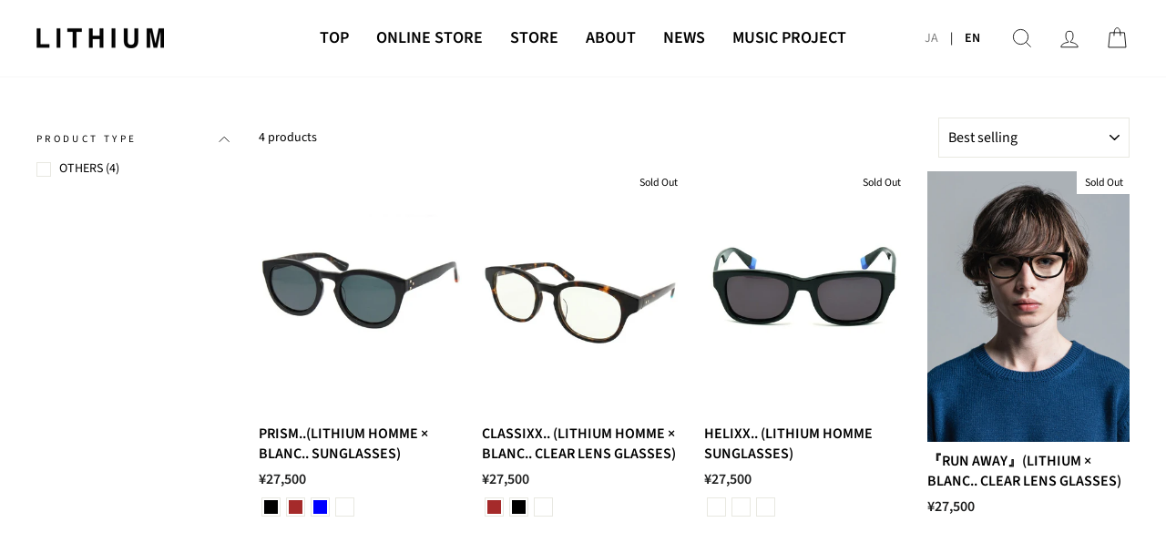

--- FILE ---
content_type: text/html; charset=utf-8
request_url: https://lithium.co.jp/en/collections/homme-others
body_size: 41291
content:
<!doctype html>
<html class="no-js" lang="en" dir="ltr">
<head>
  <meta charset="utf-8">
  <meta http-equiv="X-UA-Compatible" content="IE=edge,chrome=1">
  <meta name="viewport" content="width=device-width,initial-scale=1">
  <meta name="theme-color" content="#111111">
  <link rel="canonical" href="https://lithium.co.jp/en/collections/homme-others">
  <link rel="preconnect" href="https://cdn.shopify.com" crossorigin>
  <link rel="preconnect" href="https://fonts.shopifycdn.com" crossorigin>
  <link rel="dns-prefetch" href="https://productreviews.shopifycdn.com">
  <link rel="dns-prefetch" href="https://ajax.googleapis.com">
  <link rel="dns-prefetch" href="https://maps.googleapis.com">
  <link rel="dns-prefetch" href="https://maps.gstatic.com"><title>HOMME - OTHERS
&ndash; LITHIUM ONLINE STORE
</title>
<meta property="og:site_name" content="LITHIUM ONLINE STORE">
  <meta property="og:url" content="https://lithium.co.jp/en/collections/homme-others">
  <meta property="og:title" content="HOMME - OTHERS">
  <meta property="og:type" content="website">
  <meta property="og:description" content="ファッションブランド・LITHIUM(リチウム)オフィシャルサイト。LITHIUM HOMME｜リチウムオム、LITHIUM FEMME｜リチウムファム、FABIO RUSCONI｜ファビオルスコーニの販売。シングルライダース、ダブルライダース、モッズコート、タイロッケンコート、トレンチコート、スーツ、チェスターコート、ハイネックコート などが人気アイテム。"><meta property="og:image" content="http://lithium.co.jp/cdn/shop/files/LITHIUM_Website_1200_630_72.png?v=1690023768">
    <meta property="og:image:secure_url" content="https://lithium.co.jp/cdn/shop/files/LITHIUM_Website_1200_630_72.png?v=1690023768">
    <meta property="og:image:width" content="1200">
    <meta property="og:image:height" content="630"><meta name="twitter:site" content="@lithium_jp">
  <meta name="twitter:card" content="summary_large_image">
  <meta name="twitter:title" content="HOMME - OTHERS">
  <meta name="twitter:description" content="ファッションブランド・LITHIUM(リチウム)オフィシャルサイト。LITHIUM HOMME｜リチウムオム、LITHIUM FEMME｜リチウムファム、FABIO RUSCONI｜ファビオルスコーニの販売。シングルライダース、ダブルライダース、モッズコート、タイロッケンコート、トレンチコート、スーツ、チェスターコート、ハイネックコート などが人気アイテム。">
<style data-shopify>@font-face {
  font-family: "Source Sans Pro";
  font-weight: 600;
  font-style: normal;
  font-display: swap;
  src: url("//lithium.co.jp/cdn/fonts/source_sans_pro/sourcesanspro_n6.cdbfc001bf7647698fff34a09dc1c625e4008e01.woff2") format("woff2"),
       url("//lithium.co.jp/cdn/fonts/source_sans_pro/sourcesanspro_n6.75b644b223b15254f28282d56f730f2224564c8d.woff") format("woff");
}

  @font-face {
  font-family: "Source Sans Pro";
  font-weight: 400;
  font-style: normal;
  font-display: swap;
  src: url("//lithium.co.jp/cdn/fonts/source_sans_pro/sourcesanspro_n4.50ae3e156aed9a794db7e94c4d00984c7b66616c.woff2") format("woff2"),
       url("//lithium.co.jp/cdn/fonts/source_sans_pro/sourcesanspro_n4.d1662e048bd96ae7123e46600ff9744c0d84502d.woff") format("woff");
}


  @font-face {
  font-family: "Source Sans Pro";
  font-weight: 600;
  font-style: normal;
  font-display: swap;
  src: url("//lithium.co.jp/cdn/fonts/source_sans_pro/sourcesanspro_n6.cdbfc001bf7647698fff34a09dc1c625e4008e01.woff2") format("woff2"),
       url("//lithium.co.jp/cdn/fonts/source_sans_pro/sourcesanspro_n6.75b644b223b15254f28282d56f730f2224564c8d.woff") format("woff");
}

  @font-face {
  font-family: "Source Sans Pro";
  font-weight: 400;
  font-style: italic;
  font-display: swap;
  src: url("//lithium.co.jp/cdn/fonts/source_sans_pro/sourcesanspro_i4.130f29b9baa0095b80aea9236ca9ef6ab0069c67.woff2") format("woff2"),
       url("//lithium.co.jp/cdn/fonts/source_sans_pro/sourcesanspro_i4.6146c8c8ae7b8853ccbbc8b859fcf805016ee743.woff") format("woff");
}

  @font-face {
  font-family: "Source Sans Pro";
  font-weight: 600;
  font-style: italic;
  font-display: swap;
  src: url("//lithium.co.jp/cdn/fonts/source_sans_pro/sourcesanspro_i6.a7a1818228124da83a70eb72b7d34bc48e82dcd5.woff2") format("woff2"),
       url("//lithium.co.jp/cdn/fonts/source_sans_pro/sourcesanspro_i6.b8fa4504ffc1355d545c5cb21d13a938148a52fa.woff") format("woff");
}

</style><link href="//lithium.co.jp/cdn/shop/t/37/assets/theme.css?v=68609495926387638731746413294" rel="stylesheet" type="text/css" media="all" />
<style data-shopify>:root {
    --typeHeaderPrimary: "Source Sans Pro";
    --typeHeaderFallback: sans-serif;
    --typeHeaderSize: 28px;
    --typeHeaderWeight: 600;
    --typeHeaderLineHeight: 1.5;
    --typeHeaderSpacing: 0.0em;

    --typeBasePrimary:"Source Sans Pro";
    --typeBaseFallback:sans-serif;
    --typeBaseSize: 14px;
    --typeBaseWeight: 400;
    --typeBaseSpacing: 0.0em;
    --typeBaseLineHeight: 1.6;
    --typeBaselineHeightMinus01: 1.5;

    --typeCollectionTitle: 18px;

    --iconWeight: 2px;
    --iconLinecaps: miter;

    
        --buttonRadius: 0;
    

    --colorGridOverlayOpacity: 0.1;
    }

    .placeholder-content {
    background-image: linear-gradient(100deg, #ffffff 40%, #f7f7f7 63%, #ffffff 79%);
    }</style><script>
    document.documentElement.className = document.documentElement.className.replace('no-js', 'js');

    window.theme = window.theme || {};
    theme.routes = {
      home: "/en",
      cart: "/en/cart.js",
      cartPage: "/en/cart",
      cartAdd: "/en/cart/add.js",
      cartChange: "/en/cart/change.js",
      search: "/en/search",
      predictive_url: "/en/search/suggest"
    };
    theme.strings = {
      soldOut: "Sold Out",
      unavailable: "Unavailable",
      inStockLabel: "In stock, ready to ship",
      oneStockLabel: "Low stock - [count] item left",
      otherStockLabel: "Low stock - [count] items left",
      willNotShipUntil: "Ready to ship [date]",
      willBeInStockAfter: "Back in stock [date]",
      waitingForStock: "Inventory on the way",
      savePrice: "Save [saved_amount]",
      cartEmpty: "Your cart is currently empty.",
      cartTermsConfirmation: "You must agree with the terms and conditions of sales to check out",
      searchCollections: "Collections",
      searchPages: "Pages",
      searchArticles: "Articles",
      productFrom: "from ",
      maxQuantity: "You can only have [quantity] of [title] in your cart."
    };
    theme.settings = {
      cartType: "page",
      isCustomerTemplate: false,
      moneyFormat: "¥{{amount_no_decimals}}",
      saveType: "percent",
      productImageSize: "natural",
      productImageCover: false,
      predictiveSearch: false,
      predictiveSearchType: null,
      predictiveSearchVendor: false,
      predictiveSearchPrice: true,
      quickView: false,
      themeName: 'Impulse',
      themeVersion: "7.3.3"
    };
  </script>

  <script>window.performance && window.performance.mark && window.performance.mark('shopify.content_for_header.start');</script><meta name="facebook-domain-verification" content="tsaiypooqvxiijens9k1g83x8t0nti">
<meta name="facebook-domain-verification" content="5fjkvwt4x6hg23cl944izsclutxktw">
<meta name="google-site-verification" content="WWLPolrNN-k1vwZBBTJu6I7ZRoEO97JkDhQQg7Uq81o">
<meta name="google-site-verification" content="yAH1Zwq-TjNALfgW_FgLGDwEZpKY67j5jLIuQdheOj0">
<meta name="google-site-verification" content="HTkhp6VXvZ1yolFoFhNTOdsuf-sz3CrgYPbdv8pMjV4">
<meta id="shopify-digital-wallet" name="shopify-digital-wallet" content="/52623966360/digital_wallets/dialog">
<link rel="alternate" type="application/atom+xml" title="Feed" href="/en/collections/homme-others.atom" />
<link rel="alternate" hreflang="x-default" href="https://lithium.co.jp/collections/homme-others">
<link rel="alternate" hreflang="ja" href="https://lithium.co.jp/collections/homme-others">
<link rel="alternate" hreflang="en" href="https://lithium.co.jp/en/collections/homme-others">
<link rel="alternate" type="application/json+oembed" href="https://lithium.co.jp/en/collections/homme-others.oembed">
<script async="async" src="/checkouts/internal/preloads.js?locale=en-JP"></script>
<script id="shopify-features" type="application/json">{"accessToken":"8ce65a3b984d9279bc64c2215bc48aef","betas":["rich-media-storefront-analytics"],"domain":"lithium.co.jp","predictiveSearch":false,"shopId":52623966360,"locale":"en"}</script>
<script>var Shopify = Shopify || {};
Shopify.shop = "lithiumonlinestore.myshopify.com";
Shopify.locale = "en";
Shopify.currency = {"active":"JPY","rate":"1.0"};
Shopify.country = "JP";
Shopify.theme = {"name":"LITHIUM 3.2 Globo切り替え","id":146202820760,"schema_name":"Impulse","schema_version":"7.3.3","theme_store_id":857,"role":"main"};
Shopify.theme.handle = "null";
Shopify.theme.style = {"id":null,"handle":null};
Shopify.cdnHost = "lithium.co.jp/cdn";
Shopify.routes = Shopify.routes || {};
Shopify.routes.root = "/en/";</script>
<script type="module">!function(o){(o.Shopify=o.Shopify||{}).modules=!0}(window);</script>
<script>!function(o){function n(){var o=[];function n(){o.push(Array.prototype.slice.apply(arguments))}return n.q=o,n}var t=o.Shopify=o.Shopify||{};t.loadFeatures=n(),t.autoloadFeatures=n()}(window);</script>
<script id="shop-js-analytics" type="application/json">{"pageType":"collection"}</script>
<script defer="defer" async type="module" src="//lithium.co.jp/cdn/shopifycloud/shop-js/modules/v2/client.init-shop-cart-sync_IZsNAliE.en.esm.js"></script>
<script defer="defer" async type="module" src="//lithium.co.jp/cdn/shopifycloud/shop-js/modules/v2/chunk.common_0OUaOowp.esm.js"></script>
<script type="module">
  await import("//lithium.co.jp/cdn/shopifycloud/shop-js/modules/v2/client.init-shop-cart-sync_IZsNAliE.en.esm.js");
await import("//lithium.co.jp/cdn/shopifycloud/shop-js/modules/v2/chunk.common_0OUaOowp.esm.js");

  window.Shopify.SignInWithShop?.initShopCartSync?.({"fedCMEnabled":true,"windoidEnabled":true});

</script>
<script>(function() {
  var isLoaded = false;
  function asyncLoad() {
    if (isLoaded) return;
    isLoaded = true;
    var urls = ["https:\/\/delivery-date-and-time-picker.amp.tokyo\/script_tags\/cart_attributes.js?shop=lithiumonlinestore.myshopify.com","https:\/\/cdn.nfcube.com\/instafeed-becdf88ba005c20c70a5044419c7836e.js?shop=lithiumonlinestore.myshopify.com","\/\/backinstock.useamp.com\/widget\/44235_1767157046.js?category=bis\u0026v=6\u0026shop=lithiumonlinestore.myshopify.com"];
    for (var i = 0; i < urls.length; i++) {
      var s = document.createElement('script');
      s.type = 'text/javascript';
      s.async = true;
      s.src = urls[i];
      var x = document.getElementsByTagName('script')[0];
      x.parentNode.insertBefore(s, x);
    }
  };
  if(window.attachEvent) {
    window.attachEvent('onload', asyncLoad);
  } else {
    window.addEventListener('load', asyncLoad, false);
  }
})();</script>
<script id="__st">var __st={"a":52623966360,"offset":32400,"reqid":"2256df48-7b37-4f18-a925-fc7b3c3bbcd0-1768406597","pageurl":"lithium.co.jp\/en\/collections\/homme-others","u":"f7a83af315aa","p":"collection","rtyp":"collection","rid":280394530968};</script>
<script>window.ShopifyPaypalV4VisibilityTracking = true;</script>
<script id="captcha-bootstrap">!function(){'use strict';const t='contact',e='account',n='new_comment',o=[[t,t],['blogs',n],['comments',n],[t,'customer']],c=[[e,'customer_login'],[e,'guest_login'],[e,'recover_customer_password'],[e,'create_customer']],r=t=>t.map((([t,e])=>`form[action*='/${t}']:not([data-nocaptcha='true']) input[name='form_type'][value='${e}']`)).join(','),a=t=>()=>t?[...document.querySelectorAll(t)].map((t=>t.form)):[];function s(){const t=[...o],e=r(t);return a(e)}const i='password',u='form_key',d=['recaptcha-v3-token','g-recaptcha-response','h-captcha-response',i],f=()=>{try{return window.sessionStorage}catch{return}},m='__shopify_v',_=t=>t.elements[u];function p(t,e,n=!1){try{const o=window.sessionStorage,c=JSON.parse(o.getItem(e)),{data:r}=function(t){const{data:e,action:n}=t;return t[m]||n?{data:e,action:n}:{data:t,action:n}}(c);for(const[e,n]of Object.entries(r))t.elements[e]&&(t.elements[e].value=n);n&&o.removeItem(e)}catch(o){console.error('form repopulation failed',{error:o})}}const l='form_type',E='cptcha';function T(t){t.dataset[E]=!0}const w=window,h=w.document,L='Shopify',v='ce_forms',y='captcha';let A=!1;((t,e)=>{const n=(g='f06e6c50-85a8-45c8-87d0-21a2b65856fe',I='https://cdn.shopify.com/shopifycloud/storefront-forms-hcaptcha/ce_storefront_forms_captcha_hcaptcha.v1.5.2.iife.js',D={infoText:'Protected by hCaptcha',privacyText:'Privacy',termsText:'Terms'},(t,e,n)=>{const o=w[L][v],c=o.bindForm;if(c)return c(t,g,e,D).then(n);var r;o.q.push([[t,g,e,D],n]),r=I,A||(h.body.append(Object.assign(h.createElement('script'),{id:'captcha-provider',async:!0,src:r})),A=!0)});var g,I,D;w[L]=w[L]||{},w[L][v]=w[L][v]||{},w[L][v].q=[],w[L][y]=w[L][y]||{},w[L][y].protect=function(t,e){n(t,void 0,e),T(t)},Object.freeze(w[L][y]),function(t,e,n,w,h,L){const[v,y,A,g]=function(t,e,n){const i=e?o:[],u=t?c:[],d=[...i,...u],f=r(d),m=r(i),_=r(d.filter((([t,e])=>n.includes(e))));return[a(f),a(m),a(_),s()]}(w,h,L),I=t=>{const e=t.target;return e instanceof HTMLFormElement?e:e&&e.form},D=t=>v().includes(t);t.addEventListener('submit',(t=>{const e=I(t);if(!e)return;const n=D(e)&&!e.dataset.hcaptchaBound&&!e.dataset.recaptchaBound,o=_(e),c=g().includes(e)&&(!o||!o.value);(n||c)&&t.preventDefault(),c&&!n&&(function(t){try{if(!f())return;!function(t){const e=f();if(!e)return;const n=_(t);if(!n)return;const o=n.value;o&&e.removeItem(o)}(t);const e=Array.from(Array(32),(()=>Math.random().toString(36)[2])).join('');!function(t,e){_(t)||t.append(Object.assign(document.createElement('input'),{type:'hidden',name:u})),t.elements[u].value=e}(t,e),function(t,e){const n=f();if(!n)return;const o=[...t.querySelectorAll(`input[type='${i}']`)].map((({name:t})=>t)),c=[...d,...o],r={};for(const[a,s]of new FormData(t).entries())c.includes(a)||(r[a]=s);n.setItem(e,JSON.stringify({[m]:1,action:t.action,data:r}))}(t,e)}catch(e){console.error('failed to persist form',e)}}(e),e.submit())}));const S=(t,e)=>{t&&!t.dataset[E]&&(n(t,e.some((e=>e===t))),T(t))};for(const o of['focusin','change'])t.addEventListener(o,(t=>{const e=I(t);D(e)&&S(e,y())}));const B=e.get('form_key'),M=e.get(l),P=B&&M;t.addEventListener('DOMContentLoaded',(()=>{const t=y();if(P)for(const e of t)e.elements[l].value===M&&p(e,B);[...new Set([...A(),...v().filter((t=>'true'===t.dataset.shopifyCaptcha))])].forEach((e=>S(e,t)))}))}(h,new URLSearchParams(w.location.search),n,t,e,['guest_login'])})(!0,!0)}();</script>
<script integrity="sha256-4kQ18oKyAcykRKYeNunJcIwy7WH5gtpwJnB7kiuLZ1E=" data-source-attribution="shopify.loadfeatures" defer="defer" src="//lithium.co.jp/cdn/shopifycloud/storefront/assets/storefront/load_feature-a0a9edcb.js" crossorigin="anonymous"></script>
<script data-source-attribution="shopify.dynamic_checkout.dynamic.init">var Shopify=Shopify||{};Shopify.PaymentButton=Shopify.PaymentButton||{isStorefrontPortableWallets:!0,init:function(){window.Shopify.PaymentButton.init=function(){};var t=document.createElement("script");t.src="https://lithium.co.jp/cdn/shopifycloud/portable-wallets/latest/portable-wallets.en.js",t.type="module",document.head.appendChild(t)}};
</script>
<script data-source-attribution="shopify.dynamic_checkout.buyer_consent">
  function portableWalletsHideBuyerConsent(e){var t=document.getElementById("shopify-buyer-consent"),n=document.getElementById("shopify-subscription-policy-button");t&&n&&(t.classList.add("hidden"),t.setAttribute("aria-hidden","true"),n.removeEventListener("click",e))}function portableWalletsShowBuyerConsent(e){var t=document.getElementById("shopify-buyer-consent"),n=document.getElementById("shopify-subscription-policy-button");t&&n&&(t.classList.remove("hidden"),t.removeAttribute("aria-hidden"),n.addEventListener("click",e))}window.Shopify?.PaymentButton&&(window.Shopify.PaymentButton.hideBuyerConsent=portableWalletsHideBuyerConsent,window.Shopify.PaymentButton.showBuyerConsent=portableWalletsShowBuyerConsent);
</script>
<script data-source-attribution="shopify.dynamic_checkout.cart.bootstrap">document.addEventListener("DOMContentLoaded",(function(){function t(){return document.querySelector("shopify-accelerated-checkout-cart, shopify-accelerated-checkout")}if(t())Shopify.PaymentButton.init();else{new MutationObserver((function(e,n){t()&&(Shopify.PaymentButton.init(),n.disconnect())})).observe(document.body,{childList:!0,subtree:!0})}}));
</script>

<script>window.performance && window.performance.mark && window.performance.mark('shopify.content_for_header.end');</script>

  <script src="//lithium.co.jp/cdn/shop/t/37/assets/vendor-scripts-v11.js" defer="defer"></script><script src="//lithium.co.jp/cdn/shop/t/37/assets/theme.js?v=38754053138482244261746413211" defer="defer"></script>
<script src="//lithium.co.jp/cdn/shopifycloud/storefront/assets/themes_support/option_selection-b017cd28.js" type="text/javascript"></script>
<script>
  var shopEpMetafield = {"point_campaign":false,"updated_at":"2026-01-14T16:00:44.747633Z","stealth_mode":false,"live":true,"point_value":5,"reward_rules":{"birthday":{"active":true,"type":"birthday","period":1,"point_value":1000,"customer_maximum_count":1,"delay_days":0,"maximum_count":null,"period_unit":"year"},"signup":{"active":true,"type":"signup","period":null,"point_value":1000,"customer_maximum_count":1,"delay_days":0,"maximum_count":null,"period_unit":null}},"currency_value":100,"percentage":5.0,"include_tax":true,"tier_rules":{"d682ed4c-e4d0-11ec-a511-827b1e488ab8":{"name":"デフォルト","point_value":5,"currency_spent_requirement":0,"free_shipping":false,"currency_value":100,"percentage":5.0}},"point_rules":{"d682ed4c-e4d0-11ec-a511-827b1e488ab8":{"point_value":5,"free_shipping":false,"currency_value":100,"percentage":5.0}},"reward_currency_value":1,"reward_point_value":1,"shipping_codes":[]};

  if (shopEpMetafield) {
    var easyPointsSession = sessionStorage.getItem("easyPoints");
    easyPointsSession = easyPointsSession ? JSON.parse(easyPointsSession) : {};

    easyPointsSession.widgetHidden = !shopEpMetafield.widget;
    easyPointsSession.shopMetafieldUpdatedAt = shopEpMetafield.updated_at;

    
      var customerEpMetafield = null;
    

    if (customerEpMetafield) {
      easyPointsSession.pointBalance = customerEpMetafield.balance;
      easyPointsSession.expirationDate = customerEpMetafield.expiration_date;

      easyPointsSession.customerPointRulePercentage = parseInt(customerEpMetafield.percentage);
      easyPointsSession.customerPointRulePointValue = parseInt(customerEpMetafield.point_value);
      easyPointsSession.customerPointRuleCurrencyValue = parseInt(customerEpMetafield.currency_value);
      easyPointsSession.tierName = customerEpMetafield.tier;

      if (customerEpMetafield.tier_maintenance_data) {
        easyPointsSession.rankMaintenanceData = customerEpMetafield.tier_maintenance_data.maintenance_data;
        easyPointsSession.rankAdvancementData = customerEpMetafield.tier_maintenance_data.advancement_data;
      }

      if (typeof customerEpMetafield.coupon_value === "number" && customerEpMetafield.coupon_value > 0) {
        easyPointsSession.appliedDiscount = customerEpMetafield.coupon_value;
        easyPointsSession.appliedDiscountCurrency = customerEpMetafield.coupon_currency;
      } else {
        delete easyPointsSession.appliedDiscount;
        delete easyPointsSession.appliedDiscountCurrency;
      }
    } else {
      easyPointsSession.customerPointRulePercentage = parseInt(shopEpMetafield.percentage);
      easyPointsSession.customerPointRulePointValue = parseInt(shopEpMetafield.point_value);
      easyPointsSession.customerPointRuleCurrencyValue = parseInt(shopEpMetafield.currency_value);

      delete easyPointsSession.pointBalance;
      delete easyPointsSession.expirationDate;
      delete easyPointsSession.tierName;
      delete easyPointsSession.rankMaintenanceData;
      delete easyPointsSession.rankAdvancementData;
      delete easyPointsSession.appliedDiscount;
      delete easyPointsSession.appliedDiscountCurrency;
    }

    sessionStorage.setItem("easyPoints", JSON.stringify(easyPointsSession));
  }
</script>

    <link href="//lithium.co.jp/cdn/shop/t/37/assets/easy_points.css?5479" rel="stylesheet" type="text/css" media="all" />
    <script src="//lithium.co.jp/cdn/shop/t/37/assets/easy_points.js?v=88699573748955293361746413211" type="text/javascript"></script>
    <link href="//lithium.co.jp/cdn/shop/t/37/assets/easy_points_integration.css?v=142558476688010949101746413211" rel="stylesheet" type="text/css" media="all" />
    <script src="//lithium.co.jp/cdn/shop/t/37/assets/easy_points_integration.js?v=168633461448396732261746413211" type="text/javascript"></script>
<script type="text/javascript">
    (function(c,l,a,r,i,t,y){
        c[a]=c[a]||function(){(c[a].q=c[a].q||[]).push(arguments)};
        t=l.createElement(r);t.async=1;t.src="https://www.clarity.ms/tag/"+i;
        y=l.getElementsByTagName(r)[0];y.parentNode.insertBefore(t,y);
    })(window, document, "clarity", "script", "s5hg85ba3e");
</script>
<!-- BEGIN app block: shopify://apps/klaviyo-email-marketing-sms/blocks/klaviyo-onsite-embed/2632fe16-c075-4321-a88b-50b567f42507 -->












  <script async src="https://static.klaviyo.com/onsite/js/UYE8tG/klaviyo.js?company_id=UYE8tG"></script>
  <script>!function(){if(!window.klaviyo){window._klOnsite=window._klOnsite||[];try{window.klaviyo=new Proxy({},{get:function(n,i){return"push"===i?function(){var n;(n=window._klOnsite).push.apply(n,arguments)}:function(){for(var n=arguments.length,o=new Array(n),w=0;w<n;w++)o[w]=arguments[w];var t="function"==typeof o[o.length-1]?o.pop():void 0,e=new Promise((function(n){window._klOnsite.push([i].concat(o,[function(i){t&&t(i),n(i)}]))}));return e}}})}catch(n){window.klaviyo=window.klaviyo||[],window.klaviyo.push=function(){var n;(n=window._klOnsite).push.apply(n,arguments)}}}}();</script>

  




  <script>
    window.klaviyoReviewsProductDesignMode = false
  </script>







<!-- END app block --><script src="https://cdn.shopify.com/extensions/019b979b-238a-7e17-847d-ec6cb3db4951/preorderfrontend-174/assets/globo.preorder.min.js" type="text/javascript" defer="defer"></script>
<link href="https://monorail-edge.shopifysvc.com" rel="dns-prefetch">
<script>(function(){if ("sendBeacon" in navigator && "performance" in window) {try {var session_token_from_headers = performance.getEntriesByType('navigation')[0].serverTiming.find(x => x.name == '_s').description;} catch {var session_token_from_headers = undefined;}var session_cookie_matches = document.cookie.match(/_shopify_s=([^;]*)/);var session_token_from_cookie = session_cookie_matches && session_cookie_matches.length === 2 ? session_cookie_matches[1] : "";var session_token = session_token_from_headers || session_token_from_cookie || "";function handle_abandonment_event(e) {var entries = performance.getEntries().filter(function(entry) {return /monorail-edge.shopifysvc.com/.test(entry.name);});if (!window.abandonment_tracked && entries.length === 0) {window.abandonment_tracked = true;var currentMs = Date.now();var navigation_start = performance.timing.navigationStart;var payload = {shop_id: 52623966360,url: window.location.href,navigation_start,duration: currentMs - navigation_start,session_token,page_type: "collection"};window.navigator.sendBeacon("https://monorail-edge.shopifysvc.com/v1/produce", JSON.stringify({schema_id: "online_store_buyer_site_abandonment/1.1",payload: payload,metadata: {event_created_at_ms: currentMs,event_sent_at_ms: currentMs}}));}}window.addEventListener('pagehide', handle_abandonment_event);}}());</script>
<script id="web-pixels-manager-setup">(function e(e,d,r,n,o){if(void 0===o&&(o={}),!Boolean(null===(a=null===(i=window.Shopify)||void 0===i?void 0:i.analytics)||void 0===a?void 0:a.replayQueue)){var i,a;window.Shopify=window.Shopify||{};var t=window.Shopify;t.analytics=t.analytics||{};var s=t.analytics;s.replayQueue=[],s.publish=function(e,d,r){return s.replayQueue.push([e,d,r]),!0};try{self.performance.mark("wpm:start")}catch(e){}var l=function(){var e={modern:/Edge?\/(1{2}[4-9]|1[2-9]\d|[2-9]\d{2}|\d{4,})\.\d+(\.\d+|)|Firefox\/(1{2}[4-9]|1[2-9]\d|[2-9]\d{2}|\d{4,})\.\d+(\.\d+|)|Chrom(ium|e)\/(9{2}|\d{3,})\.\d+(\.\d+|)|(Maci|X1{2}).+ Version\/(15\.\d+|(1[6-9]|[2-9]\d|\d{3,})\.\d+)([,.]\d+|)( \(\w+\)|)( Mobile\/\w+|) Safari\/|Chrome.+OPR\/(9{2}|\d{3,})\.\d+\.\d+|(CPU[ +]OS|iPhone[ +]OS|CPU[ +]iPhone|CPU IPhone OS|CPU iPad OS)[ +]+(15[._]\d+|(1[6-9]|[2-9]\d|\d{3,})[._]\d+)([._]\d+|)|Android:?[ /-](13[3-9]|1[4-9]\d|[2-9]\d{2}|\d{4,})(\.\d+|)(\.\d+|)|Android.+Firefox\/(13[5-9]|1[4-9]\d|[2-9]\d{2}|\d{4,})\.\d+(\.\d+|)|Android.+Chrom(ium|e)\/(13[3-9]|1[4-9]\d|[2-9]\d{2}|\d{4,})\.\d+(\.\d+|)|SamsungBrowser\/([2-9]\d|\d{3,})\.\d+/,legacy:/Edge?\/(1[6-9]|[2-9]\d|\d{3,})\.\d+(\.\d+|)|Firefox\/(5[4-9]|[6-9]\d|\d{3,})\.\d+(\.\d+|)|Chrom(ium|e)\/(5[1-9]|[6-9]\d|\d{3,})\.\d+(\.\d+|)([\d.]+$|.*Safari\/(?![\d.]+ Edge\/[\d.]+$))|(Maci|X1{2}).+ Version\/(10\.\d+|(1[1-9]|[2-9]\d|\d{3,})\.\d+)([,.]\d+|)( \(\w+\)|)( Mobile\/\w+|) Safari\/|Chrome.+OPR\/(3[89]|[4-9]\d|\d{3,})\.\d+\.\d+|(CPU[ +]OS|iPhone[ +]OS|CPU[ +]iPhone|CPU IPhone OS|CPU iPad OS)[ +]+(10[._]\d+|(1[1-9]|[2-9]\d|\d{3,})[._]\d+)([._]\d+|)|Android:?[ /-](13[3-9]|1[4-9]\d|[2-9]\d{2}|\d{4,})(\.\d+|)(\.\d+|)|Mobile Safari.+OPR\/([89]\d|\d{3,})\.\d+\.\d+|Android.+Firefox\/(13[5-9]|1[4-9]\d|[2-9]\d{2}|\d{4,})\.\d+(\.\d+|)|Android.+Chrom(ium|e)\/(13[3-9]|1[4-9]\d|[2-9]\d{2}|\d{4,})\.\d+(\.\d+|)|Android.+(UC? ?Browser|UCWEB|U3)[ /]?(15\.([5-9]|\d{2,})|(1[6-9]|[2-9]\d|\d{3,})\.\d+)\.\d+|SamsungBrowser\/(5\.\d+|([6-9]|\d{2,})\.\d+)|Android.+MQ{2}Browser\/(14(\.(9|\d{2,})|)|(1[5-9]|[2-9]\d|\d{3,})(\.\d+|))(\.\d+|)|K[Aa][Ii]OS\/(3\.\d+|([4-9]|\d{2,})\.\d+)(\.\d+|)/},d=e.modern,r=e.legacy,n=navigator.userAgent;return n.match(d)?"modern":n.match(r)?"legacy":"unknown"}(),u="modern"===l?"modern":"legacy",c=(null!=n?n:{modern:"",legacy:""})[u],f=function(e){return[e.baseUrl,"/wpm","/b",e.hashVersion,"modern"===e.buildTarget?"m":"l",".js"].join("")}({baseUrl:d,hashVersion:r,buildTarget:u}),m=function(e){var d=e.version,r=e.bundleTarget,n=e.surface,o=e.pageUrl,i=e.monorailEndpoint;return{emit:function(e){var a=e.status,t=e.errorMsg,s=(new Date).getTime(),l=JSON.stringify({metadata:{event_sent_at_ms:s},events:[{schema_id:"web_pixels_manager_load/3.1",payload:{version:d,bundle_target:r,page_url:o,status:a,surface:n,error_msg:t},metadata:{event_created_at_ms:s}}]});if(!i)return console&&console.warn&&console.warn("[Web Pixels Manager] No Monorail endpoint provided, skipping logging."),!1;try{return self.navigator.sendBeacon.bind(self.navigator)(i,l)}catch(e){}var u=new XMLHttpRequest;try{return u.open("POST",i,!0),u.setRequestHeader("Content-Type","text/plain"),u.send(l),!0}catch(e){return console&&console.warn&&console.warn("[Web Pixels Manager] Got an unhandled error while logging to Monorail."),!1}}}}({version:r,bundleTarget:l,surface:e.surface,pageUrl:self.location.href,monorailEndpoint:e.monorailEndpoint});try{o.browserTarget=l,function(e){var d=e.src,r=e.async,n=void 0===r||r,o=e.onload,i=e.onerror,a=e.sri,t=e.scriptDataAttributes,s=void 0===t?{}:t,l=document.createElement("script"),u=document.querySelector("head"),c=document.querySelector("body");if(l.async=n,l.src=d,a&&(l.integrity=a,l.crossOrigin="anonymous"),s)for(var f in s)if(Object.prototype.hasOwnProperty.call(s,f))try{l.dataset[f]=s[f]}catch(e){}if(o&&l.addEventListener("load",o),i&&l.addEventListener("error",i),u)u.appendChild(l);else{if(!c)throw new Error("Did not find a head or body element to append the script");c.appendChild(l)}}({src:f,async:!0,onload:function(){if(!function(){var e,d;return Boolean(null===(d=null===(e=window.Shopify)||void 0===e?void 0:e.analytics)||void 0===d?void 0:d.initialized)}()){var d=window.webPixelsManager.init(e)||void 0;if(d){var r=window.Shopify.analytics;r.replayQueue.forEach((function(e){var r=e[0],n=e[1],o=e[2];d.publishCustomEvent(r,n,o)})),r.replayQueue=[],r.publish=d.publishCustomEvent,r.visitor=d.visitor,r.initialized=!0}}},onerror:function(){return m.emit({status:"failed",errorMsg:"".concat(f," has failed to load")})},sri:function(e){var d=/^sha384-[A-Za-z0-9+/=]+$/;return"string"==typeof e&&d.test(e)}(c)?c:"",scriptDataAttributes:o}),m.emit({status:"loading"})}catch(e){m.emit({status:"failed",errorMsg:(null==e?void 0:e.message)||"Unknown error"})}}})({shopId: 52623966360,storefrontBaseUrl: "https://lithium.co.jp",extensionsBaseUrl: "https://extensions.shopifycdn.com/cdn/shopifycloud/web-pixels-manager",monorailEndpoint: "https://monorail-edge.shopifysvc.com/unstable/produce_batch",surface: "storefront-renderer",enabledBetaFlags: ["2dca8a86","a0d5f9d2"],webPixelsConfigList: [{"id":"619380888","configuration":"{\"config\":\"{\\\"pixel_id\\\":\\\"G-7T8GCH4G0V\\\",\\\"target_country\\\":\\\"JP\\\",\\\"gtag_events\\\":[{\\\"type\\\":\\\"search\\\",\\\"action_label\\\":[\\\"G-7T8GCH4G0V\\\",\\\"AW-11396504227\\\/FINZCM3J3PMYEKO1o7oq\\\"]},{\\\"type\\\":\\\"begin_checkout\\\",\\\"action_label\\\":[\\\"G-7T8GCH4G0V\\\",\\\"AW-11396504227\\\/NgKCCNPJ3PMYEKO1o7oq\\\"]},{\\\"type\\\":\\\"view_item\\\",\\\"action_label\\\":[\\\"G-7T8GCH4G0V\\\",\\\"AW-11396504227\\\/atgSCMrJ3PMYEKO1o7oq\\\",\\\"MC-TRKG4YRYWX\\\"]},{\\\"type\\\":\\\"purchase\\\",\\\"action_label\\\":[\\\"G-7T8GCH4G0V\\\",\\\"AW-11396504227\\\/TaogCMTJ3PMYEKO1o7oq\\\",\\\"MC-TRKG4YRYWX\\\"]},{\\\"type\\\":\\\"page_view\\\",\\\"action_label\\\":[\\\"G-7T8GCH4G0V\\\",\\\"AW-11396504227\\\/kRZ9CMfJ3PMYEKO1o7oq\\\",\\\"MC-TRKG4YRYWX\\\"]},{\\\"type\\\":\\\"add_payment_info\\\",\\\"action_label\\\":[\\\"G-7T8GCH4G0V\\\",\\\"AW-11396504227\\\/XoXECNbJ3PMYEKO1o7oq\\\"]},{\\\"type\\\":\\\"add_to_cart\\\",\\\"action_label\\\":[\\\"G-7T8GCH4G0V\\\",\\\"AW-11396504227\\\/xCmLCNDJ3PMYEKO1o7oq\\\"]}],\\\"enable_monitoring_mode\\\":false}\"}","eventPayloadVersion":"v1","runtimeContext":"OPEN","scriptVersion":"b2a88bafab3e21179ed38636efcd8a93","type":"APP","apiClientId":1780363,"privacyPurposes":[],"dataSharingAdjustments":{"protectedCustomerApprovalScopes":["read_customer_address","read_customer_email","read_customer_name","read_customer_personal_data","read_customer_phone"]}},{"id":"195657880","configuration":"{\"pixel_id\":\"1268437470554305\",\"pixel_type\":\"facebook_pixel\",\"metaapp_system_user_token\":\"-\"}","eventPayloadVersion":"v1","runtimeContext":"OPEN","scriptVersion":"ca16bc87fe92b6042fbaa3acc2fbdaa6","type":"APP","apiClientId":2329312,"privacyPurposes":["ANALYTICS","MARKETING","SALE_OF_DATA"],"dataSharingAdjustments":{"protectedCustomerApprovalScopes":["read_customer_address","read_customer_email","read_customer_name","read_customer_personal_data","read_customer_phone"]}},{"id":"94273688","configuration":"{\"tagID\":\"2613094845916\"}","eventPayloadVersion":"v1","runtimeContext":"STRICT","scriptVersion":"18031546ee651571ed29edbe71a3550b","type":"APP","apiClientId":3009811,"privacyPurposes":["ANALYTICS","MARKETING","SALE_OF_DATA"],"dataSharingAdjustments":{"protectedCustomerApprovalScopes":["read_customer_address","read_customer_email","read_customer_name","read_customer_personal_data","read_customer_phone"]}},{"id":"shopify-app-pixel","configuration":"{}","eventPayloadVersion":"v1","runtimeContext":"STRICT","scriptVersion":"0450","apiClientId":"shopify-pixel","type":"APP","privacyPurposes":["ANALYTICS","MARKETING"]},{"id":"shopify-custom-pixel","eventPayloadVersion":"v1","runtimeContext":"LAX","scriptVersion":"0450","apiClientId":"shopify-pixel","type":"CUSTOM","privacyPurposes":["ANALYTICS","MARKETING"]}],isMerchantRequest: false,initData: {"shop":{"name":"LITHIUM ONLINE STORE","paymentSettings":{"currencyCode":"JPY"},"myshopifyDomain":"lithiumonlinestore.myshopify.com","countryCode":"JP","storefrontUrl":"https:\/\/lithium.co.jp\/en"},"customer":null,"cart":null,"checkout":null,"productVariants":[],"purchasingCompany":null},},"https://lithium.co.jp/cdn","7cecd0b6w90c54c6cpe92089d5m57a67346",{"modern":"","legacy":""},{"shopId":"52623966360","storefrontBaseUrl":"https:\/\/lithium.co.jp","extensionBaseUrl":"https:\/\/extensions.shopifycdn.com\/cdn\/shopifycloud\/web-pixels-manager","surface":"storefront-renderer","enabledBetaFlags":"[\"2dca8a86\", \"a0d5f9d2\"]","isMerchantRequest":"false","hashVersion":"7cecd0b6w90c54c6cpe92089d5m57a67346","publish":"custom","events":"[[\"page_viewed\",{}],[\"collection_viewed\",{\"collection\":{\"id\":\"280394530968\",\"title\":\"HOMME - OTHERS\",\"productVariants\":[{\"price\":{\"amount\":27500.0,\"currencyCode\":\"JPY\"},\"product\":{\"title\":\"PRISM..(LITHIUM HOMME × BLANC.. SUNGLASSES)\",\"vendor\":\"LITHIUM ONLINE STORE\",\"id\":\"7383761191064\",\"untranslatedTitle\":\"PRISM..(LITHIUM HOMME × BLANC.. SUNGLASSES)\",\"url\":\"\/en\/products\/prism-lithium-homme-blanc-sunglasses\",\"type\":\"OTHERS\"},\"id\":\"42026519068824\",\"image\":{\"src\":\"\/\/lithium.co.jp\/cdn\/shop\/products\/8302448B_152_D_500.jpg?v=1663485597\"},\"sku\":null,\"title\":\"FREE \/ BLACK\",\"untranslatedTitle\":\"FREE \/ BLACK\"},{\"price\":{\"amount\":27500.0,\"currencyCode\":\"JPY\"},\"product\":{\"title\":\"CLASSIXX.. (LITHIUM HOMME × BLANC.. CLEAR LENS GLASSES)\",\"vendor\":\"LITHIUM ONLINE STORE\",\"id\":\"7189975564440\",\"untranslatedTitle\":\"CLASSIXX.. (LITHIUM HOMME × BLANC.. CLEAR LENS GLASSES)\",\"url\":\"\/en\/products\/classixx-lithium-homme-x-blanc-clear-lens-glasses\",\"type\":\"OTHERS\"},\"id\":\"41517272957080\",\"image\":{\"src\":\"\/\/lithium.co.jp\/cdn\/shop\/products\/8302492_17_D_500.jpg?v=1663485726\"},\"sku\":\"\",\"title\":\"FREE \/ BROWN\",\"untranslatedTitle\":\"FREE \/ BROWN\"},{\"price\":{\"amount\":27500.0,\"currencyCode\":\"JPY\"},\"product\":{\"title\":\"HELIXX.. (LITHIUM HOMME SUNGLASSES)\",\"vendor\":\"LITHIUM ONLINE STORE\",\"id\":\"7189975662744\",\"untranslatedTitle\":\"HELIXX.. (LITHIUM HOMME SUNGLASSES)\",\"url\":\"\/en\/products\/helixx-lithium-homme-sunglasses\",\"type\":\"OTHERS\"},\"id\":\"41517273219224\",\"image\":{\"src\":\"\/\/lithium.co.jp\/cdn\/shop\/products\/5646705_B_01_500.jpg?v=1663484207\"},\"sku\":\"\",\"title\":\"FREE \/ BLACK×BLUE\",\"untranslatedTitle\":\"FREE \/ BLACK×BLUE\"},{\"price\":{\"amount\":27500.0,\"currencyCode\":\"JPY\"},\"product\":{\"title\":\"『Run Away』(LITHIUM × BLANC.. CLEAR LENS GLASSES)\",\"vendor\":\"LITHIUM ONLINE STORE\",\"id\":\"7189975629976\",\"untranslatedTitle\":\"『Run Away』(LITHIUM × BLANC.. CLEAR LENS GLASSES)\",\"url\":\"\/en\/products\/run-away-lithium-homme-x-blanc-clear-lens-glasses\",\"type\":\"OTHERS\"},\"id\":\"41517273186456\",\"image\":{\"src\":\"\/\/lithium.co.jp\/cdn\/shop\/products\/12.21-lithium0472_30.jpg?v=1646990982\"},\"sku\":\"\",\"title\":\"BROWN \/ FREE\",\"untranslatedTitle\":\"BROWN \/ FREE\"}]}}]]"});</script><script>
  window.ShopifyAnalytics = window.ShopifyAnalytics || {};
  window.ShopifyAnalytics.meta = window.ShopifyAnalytics.meta || {};
  window.ShopifyAnalytics.meta.currency = 'JPY';
  var meta = {"products":[{"id":7383761191064,"gid":"gid:\/\/shopify\/Product\/7383761191064","vendor":"LITHIUM ONLINE STORE","type":"OTHERS","handle":"prism-lithium-homme-blanc-sunglasses","variants":[{"id":42026519068824,"price":2750000,"name":"PRISM..(LITHIUM HOMME × BLANC.. SUNGLASSES) - FREE \/ BLACK","public_title":"FREE \/ BLACK","sku":null},{"id":42026519036056,"price":2750000,"name":"PRISM..(LITHIUM HOMME × BLANC.. SUNGLASSES) - FREE \/ BROWN","public_title":"FREE \/ BROWN","sku":null},{"id":42026519101592,"price":2750000,"name":"PRISM..(LITHIUM HOMME × BLANC.. SUNGLASSES) - FREE \/ BLUE","public_title":"FREE \/ BLUE","sku":null},{"id":42026588373144,"price":2750000,"name":"PRISM..(LITHIUM HOMME × BLANC.. SUNGLASSES) - FREE \/ CLR BRN","public_title":"FREE \/ CLR BRN","sku":""}],"remote":false},{"id":7189975564440,"gid":"gid:\/\/shopify\/Product\/7189975564440","vendor":"LITHIUM ONLINE STORE","type":"OTHERS","handle":"classixx-lithium-homme-x-blanc-clear-lens-glasses","variants":[{"id":41517272957080,"price":2750000,"name":"CLASSIXX.. (LITHIUM HOMME × BLANC.. CLEAR LENS GLASSES) - FREE \/ BROWN","public_title":"FREE \/ BROWN","sku":""},{"id":41517272924312,"price":2750000,"name":"CLASSIXX.. (LITHIUM HOMME × BLANC.. CLEAR LENS GLASSES) - FREE \/ BLACK","public_title":"FREE \/ BLACK","sku":""},{"id":41517272989848,"price":2750000,"name":"CLASSIXX.. (LITHIUM HOMME × BLANC.. CLEAR LENS GLASSES) - FREE \/ BLK-BRN","public_title":"FREE \/ BLK-BRN","sku":""}],"remote":false},{"id":7189975662744,"gid":"gid:\/\/shopify\/Product\/7189975662744","vendor":"LITHIUM ONLINE STORE","type":"OTHERS","handle":"helixx-lithium-homme-sunglasses","variants":[{"id":41517273219224,"price":2750000,"name":"HELIXX.. (LITHIUM HOMME SUNGLASSES) - FREE \/ BLACK×BLUE","public_title":"FREE \/ BLACK×BLUE","sku":""},{"id":41517273251992,"price":2750000,"name":"HELIXX.. (LITHIUM HOMME SUNGLASSES) - FREE \/ BROWN×YELLOW","public_title":"FREE \/ BROWN×YELLOW","sku":""},{"id":41517273284760,"price":2750000,"name":"HELIXX.. (LITHIUM HOMME SUNGLASSES) - FREE \/ NAVY×ORANGE","public_title":"FREE \/ NAVY×ORANGE","sku":""}],"remote":false},{"id":7189975629976,"gid":"gid:\/\/shopify\/Product\/7189975629976","vendor":"LITHIUM ONLINE STORE","type":"OTHERS","handle":"run-away-lithium-homme-x-blanc-clear-lens-glasses","variants":[{"id":41517273186456,"price":2750000,"name":"『Run Away』(LITHIUM × BLANC.. CLEAR LENS GLASSES) - BROWN \/ FREE","public_title":"BROWN \/ FREE","sku":""}],"remote":false}],"page":{"pageType":"collection","resourceType":"collection","resourceId":280394530968,"requestId":"2256df48-7b37-4f18-a925-fc7b3c3bbcd0-1768406597"}};
  for (var attr in meta) {
    window.ShopifyAnalytics.meta[attr] = meta[attr];
  }
</script>
<script class="analytics">
  (function () {
    var customDocumentWrite = function(content) {
      var jquery = null;

      if (window.jQuery) {
        jquery = window.jQuery;
      } else if (window.Checkout && window.Checkout.$) {
        jquery = window.Checkout.$;
      }

      if (jquery) {
        jquery('body').append(content);
      }
    };

    var hasLoggedConversion = function(token) {
      if (token) {
        return document.cookie.indexOf('loggedConversion=' + token) !== -1;
      }
      return false;
    }

    var setCookieIfConversion = function(token) {
      if (token) {
        var twoMonthsFromNow = new Date(Date.now());
        twoMonthsFromNow.setMonth(twoMonthsFromNow.getMonth() + 2);

        document.cookie = 'loggedConversion=' + token + '; expires=' + twoMonthsFromNow;
      }
    }

    var trekkie = window.ShopifyAnalytics.lib = window.trekkie = window.trekkie || [];
    if (trekkie.integrations) {
      return;
    }
    trekkie.methods = [
      'identify',
      'page',
      'ready',
      'track',
      'trackForm',
      'trackLink'
    ];
    trekkie.factory = function(method) {
      return function() {
        var args = Array.prototype.slice.call(arguments);
        args.unshift(method);
        trekkie.push(args);
        return trekkie;
      };
    };
    for (var i = 0; i < trekkie.methods.length; i++) {
      var key = trekkie.methods[i];
      trekkie[key] = trekkie.factory(key);
    }
    trekkie.load = function(config) {
      trekkie.config = config || {};
      trekkie.config.initialDocumentCookie = document.cookie;
      var first = document.getElementsByTagName('script')[0];
      var script = document.createElement('script');
      script.type = 'text/javascript';
      script.onerror = function(e) {
        var scriptFallback = document.createElement('script');
        scriptFallback.type = 'text/javascript';
        scriptFallback.onerror = function(error) {
                var Monorail = {
      produce: function produce(monorailDomain, schemaId, payload) {
        var currentMs = new Date().getTime();
        var event = {
          schema_id: schemaId,
          payload: payload,
          metadata: {
            event_created_at_ms: currentMs,
            event_sent_at_ms: currentMs
          }
        };
        return Monorail.sendRequest("https://" + monorailDomain + "/v1/produce", JSON.stringify(event));
      },
      sendRequest: function sendRequest(endpointUrl, payload) {
        // Try the sendBeacon API
        if (window && window.navigator && typeof window.navigator.sendBeacon === 'function' && typeof window.Blob === 'function' && !Monorail.isIos12()) {
          var blobData = new window.Blob([payload], {
            type: 'text/plain'
          });

          if (window.navigator.sendBeacon(endpointUrl, blobData)) {
            return true;
          } // sendBeacon was not successful

        } // XHR beacon

        var xhr = new XMLHttpRequest();

        try {
          xhr.open('POST', endpointUrl);
          xhr.setRequestHeader('Content-Type', 'text/plain');
          xhr.send(payload);
        } catch (e) {
          console.log(e);
        }

        return false;
      },
      isIos12: function isIos12() {
        return window.navigator.userAgent.lastIndexOf('iPhone; CPU iPhone OS 12_') !== -1 || window.navigator.userAgent.lastIndexOf('iPad; CPU OS 12_') !== -1;
      }
    };
    Monorail.produce('monorail-edge.shopifysvc.com',
      'trekkie_storefront_load_errors/1.1',
      {shop_id: 52623966360,
      theme_id: 146202820760,
      app_name: "storefront",
      context_url: window.location.href,
      source_url: "//lithium.co.jp/cdn/s/trekkie.storefront.55c6279c31a6628627b2ba1c5ff367020da294e2.min.js"});

        };
        scriptFallback.async = true;
        scriptFallback.src = '//lithium.co.jp/cdn/s/trekkie.storefront.55c6279c31a6628627b2ba1c5ff367020da294e2.min.js';
        first.parentNode.insertBefore(scriptFallback, first);
      };
      script.async = true;
      script.src = '//lithium.co.jp/cdn/s/trekkie.storefront.55c6279c31a6628627b2ba1c5ff367020da294e2.min.js';
      first.parentNode.insertBefore(script, first);
    };
    trekkie.load(
      {"Trekkie":{"appName":"storefront","development":false,"defaultAttributes":{"shopId":52623966360,"isMerchantRequest":null,"themeId":146202820760,"themeCityHash":"13524724365261412982","contentLanguage":"en","currency":"JPY","eventMetadataId":"7f1bfc4d-a635-486e-9536-342cf218cd8e"},"isServerSideCookieWritingEnabled":true,"monorailRegion":"shop_domain","enabledBetaFlags":["65f19447"]},"Session Attribution":{},"S2S":{"facebookCapiEnabled":true,"source":"trekkie-storefront-renderer","apiClientId":580111}}
    );

    var loaded = false;
    trekkie.ready(function() {
      if (loaded) return;
      loaded = true;

      window.ShopifyAnalytics.lib = window.trekkie;

      var originalDocumentWrite = document.write;
      document.write = customDocumentWrite;
      try { window.ShopifyAnalytics.merchantGoogleAnalytics.call(this); } catch(error) {};
      document.write = originalDocumentWrite;

      window.ShopifyAnalytics.lib.page(null,{"pageType":"collection","resourceType":"collection","resourceId":280394530968,"requestId":"2256df48-7b37-4f18-a925-fc7b3c3bbcd0-1768406597","shopifyEmitted":true});

      var match = window.location.pathname.match(/checkouts\/(.+)\/(thank_you|post_purchase)/)
      var token = match? match[1]: undefined;
      if (!hasLoggedConversion(token)) {
        setCookieIfConversion(token);
        window.ShopifyAnalytics.lib.track("Viewed Product Category",{"currency":"JPY","category":"Collection: homme-others","collectionName":"homme-others","collectionId":280394530968,"nonInteraction":true},undefined,undefined,{"shopifyEmitted":true});
      }
    });


        var eventsListenerScript = document.createElement('script');
        eventsListenerScript.async = true;
        eventsListenerScript.src = "//lithium.co.jp/cdn/shopifycloud/storefront/assets/shop_events_listener-3da45d37.js";
        document.getElementsByTagName('head')[0].appendChild(eventsListenerScript);

})();</script>
  <script>
  if (!window.ga || (window.ga && typeof window.ga !== 'function')) {
    window.ga = function ga() {
      (window.ga.q = window.ga.q || []).push(arguments);
      if (window.Shopify && window.Shopify.analytics && typeof window.Shopify.analytics.publish === 'function') {
        window.Shopify.analytics.publish("ga_stub_called", {}, {sendTo: "google_osp_migration"});
      }
      console.error("Shopify's Google Analytics stub called with:", Array.from(arguments), "\nSee https://help.shopify.com/manual/promoting-marketing/pixels/pixel-migration#google for more information.");
    };
    if (window.Shopify && window.Shopify.analytics && typeof window.Shopify.analytics.publish === 'function') {
      window.Shopify.analytics.publish("ga_stub_initialized", {}, {sendTo: "google_osp_migration"});
    }
  }
</script>
<script
  defer
  src="https://lithium.co.jp/cdn/shopifycloud/perf-kit/shopify-perf-kit-3.0.3.min.js"
  data-application="storefront-renderer"
  data-shop-id="52623966360"
  data-render-region="gcp-us-central1"
  data-page-type="collection"
  data-theme-instance-id="146202820760"
  data-theme-name="Impulse"
  data-theme-version="7.3.3"
  data-monorail-region="shop_domain"
  data-resource-timing-sampling-rate="10"
  data-shs="true"
  data-shs-beacon="true"
  data-shs-export-with-fetch="true"
  data-shs-logs-sample-rate="1"
  data-shs-beacon-endpoint="https://lithium.co.jp/api/collect"
></script>
</head>

<body class="template-collection" data-center-text="false" data-button_style="square" data-type_header_capitalize="false" data-type_headers_align_text="false" data-type_product_capitalize="true" data-swatch_style="square" >

  <a class="in-page-link visually-hidden skip-link" href="#MainContent">Skip to content</a>

  <div id="PageContainer" class="page-container">
    <div class="transition-body"><!-- BEGIN sections: header-group -->
<div id="shopify-section-sections--18839106584728__header" class="shopify-section shopify-section-group-header-group">

<div id="NavDrawer" class="drawer drawer--right">
  <div class="drawer__contents">
    <div class="drawer__fixed-header">
      <div class="drawer__header appear-animation appear-delay-1">
        <div class="h2 drawer__title"></div>
        <div class="drawer__close">
          <button type="button" class="drawer__close-button js-drawer-close">
            <svg aria-hidden="true" focusable="false" role="presentation" class="icon icon-close" viewBox="0 0 64 64"><title>icon-X</title><path d="m19 17.61 27.12 27.13m0-27.12L19 44.74"/></svg>
            <span class="icon__fallback-text">Close menu</span>
          </button>
        </div>
      </div>
    </div>
    <div class="drawer__scrollable">
      <ul class="mobile-nav mobile-nav--heading-style" role="navigation" aria-label="Primary"><li class="mobile-nav__item appear-animation appear-delay-2"><a href="/en" class="mobile-nav__link mobile-nav__link--top-level">TOP</a></li><li class="mobile-nav__item appear-animation appear-delay-3"><a href="/en/collections/all" class="mobile-nav__link mobile-nav__link--top-level">ONLINE STORE</a></li><li class="mobile-nav__item appear-animation appear-delay-4"><a href="/en/pages/store" class="mobile-nav__link mobile-nav__link--top-level">STORE</a></li><li class="mobile-nav__item appear-animation appear-delay-5"><a href="/en/pages/about" class="mobile-nav__link mobile-nav__link--top-level">ABOUT</a></li><li class="mobile-nav__item appear-animation appear-delay-6"><a href="/en/blogs/news" class="mobile-nav__link mobile-nav__link--top-level">NEWS</a></li><li class="mobile-nav__item appear-animation appear-delay-7"><a href="/en/blogs/music-project" class="mobile-nav__link mobile-nav__link--top-level">MUSIC PROJECT</a></li><!--  SEARCH -->
        <form action="/en/search" method="get" class="input-group search-bar " role="search" style="margin: 20px;">
          <input type="hidden" name="type" value="">
          <input type="hidden" name="options[prefix]" value="last">
          <input type="search" name="q" value="" placeholder="Search" class="input-group-field" aria-label="Search">
          <div class="input-group-btn">
            <button type="submit" class="">
              <svg aria-hidden="true" focusable="false" role="presentation" class="icon icon-search" viewBox="0 0 64 64"><path d="M47.16 28.58A18.58 18.58 0 1 1 28.58 10a18.58 18.58 0 0 1 18.58 18.58zM54 54L41.94 42"/></svg>
              <span class="icon__fallback-text">Search</span>
            </button>
          </div>
        </form><li class="mobile-nav__item mobile-nav__item--secondary">
            <div class="grid"><div class="grid__item appear-animation appear-delay-8">
                  <a href="/en/account" class="mobile-nav__link"><span class="text-underline">Log in</span> または、<span class="text-underline">新規アカウントを作成</span></a>
                </div></div>
          </li></ul><ul class="mobile-nav__social appear-animation appear-delay-9"><li class="mobile-nav__social-item">
            <a target="_blank" rel="noopener" href="https://www.instagram.com/lithium_jp/" title="LITHIUM ONLINE STORE on Instagram">
              <svg aria-hidden="true" focusable="false" role="presentation" class="icon icon-instagram" viewBox="0 0 32 32"><title>instagram</title><path fill="#444" d="M16 3.094c4.206 0 4.7.019 6.363.094 1.538.069 2.369.325 2.925.544.738.287 1.262.625 1.813 1.175s.894 1.075 1.175 1.813c.212.556.475 1.387.544 2.925.075 1.662.094 2.156.094 6.363s-.019 4.7-.094 6.363c-.069 1.538-.325 2.369-.544 2.925-.288.738-.625 1.262-1.175 1.813s-1.075.894-1.813 1.175c-.556.212-1.387.475-2.925.544-1.663.075-2.156.094-6.363.094s-4.7-.019-6.363-.094c-1.537-.069-2.369-.325-2.925-.544-.737-.288-1.263-.625-1.813-1.175s-.894-1.075-1.175-1.813c-.212-.556-.475-1.387-.544-2.925-.075-1.663-.094-2.156-.094-6.363s.019-4.7.094-6.363c.069-1.537.325-2.369.544-2.925.287-.737.625-1.263 1.175-1.813s1.075-.894 1.813-1.175c.556-.212 1.388-.475 2.925-.544 1.662-.081 2.156-.094 6.363-.094zm0-2.838c-4.275 0-4.813.019-6.494.094-1.675.075-2.819.344-3.819.731-1.037.4-1.913.944-2.788 1.819S1.486 4.656 1.08 5.688c-.387 1-.656 2.144-.731 3.825-.075 1.675-.094 2.213-.094 6.488s.019 4.813.094 6.494c.075 1.675.344 2.819.731 3.825.4 1.038.944 1.913 1.819 2.788s1.756 1.413 2.788 1.819c1 .387 2.144.656 3.825.731s2.213.094 6.494.094 4.813-.019 6.494-.094c1.675-.075 2.819-.344 3.825-.731 1.038-.4 1.913-.944 2.788-1.819s1.413-1.756 1.819-2.788c.387-1 .656-2.144.731-3.825s.094-2.212.094-6.494-.019-4.813-.094-6.494c-.075-1.675-.344-2.819-.731-3.825-.4-1.038-.944-1.913-1.819-2.788s-1.756-1.413-2.788-1.819c-1-.387-2.144-.656-3.825-.731C20.812.275 20.275.256 16 .256z"/><path fill="#444" d="M16 7.912a8.088 8.088 0 0 0 0 16.175c4.463 0 8.087-3.625 8.087-8.088s-3.625-8.088-8.088-8.088zm0 13.338a5.25 5.25 0 1 1 0-10.5 5.25 5.25 0 1 1 0 10.5zM26.294 7.594a1.887 1.887 0 1 1-3.774.002 1.887 1.887 0 0 1 3.774-.003z"/></svg>
              <span class="icon__fallback-text">Instagram</span>
            </a>
          </li><li class="mobile-nav__social-item">
            <a target="_blank" rel="noopener" href="https://www.facebook.com/LITHIUM.JP" title="LITHIUM ONLINE STORE on Facebook">
              <svg aria-hidden="true" focusable="false" role="presentation" class="icon icon-facebook" viewBox="0 0 14222 14222"><path d="M14222 7112c0 3549.352-2600.418 6491.344-6000 7024.72V9168h1657l315-2056H8222V5778c0-562 275-1111 1159-1111h897V2917s-814-139-1592-139c-1624 0-2686 984-2686 2767v1567H4194v2056h1806v4968.72C2600.418 13603.344 0 10661.352 0 7112 0 3184.703 3183.703 1 7111 1s7111 3183.703 7111 7111Zm-8222 7025c362 57 733 86 1111 86-377.945 0-749.003-29.485-1111-86.28Zm2222 0v-.28a7107.458 7107.458 0 0 1-167.717 24.267A7407.158 7407.158 0 0 0 8222 14137Zm-167.717 23.987C7745.664 14201.89 7430.797 14223 7111 14223c319.843 0 634.675-21.479 943.283-62.013Z"/></svg>
              <span class="icon__fallback-text">Facebook</span>
            </a>
          </li><li class="mobile-nav__social-item">
            <a target="_blank" rel="noopener" href="https://twitter.com/lithium_jp" title="LITHIUM ONLINE STORE on Twitter">
              <svg aria-hidden="true" focusable="false" role="presentation" class="icon icon-twitter" viewBox="0 0 32 32"><title>twitter</title><path fill="#444" d="M31.281 6.733q-1.304 1.924-3.13 3.26 0 .13.033.408t.033.408q0 2.543-.75 5.086t-2.282 4.858-3.635 4.108-5.053 2.869-6.341 1.076q-5.282 0-9.65-2.836.913.065 1.5.065 4.401 0 7.857-2.673-2.054-.033-3.668-1.255t-2.266-3.146q.554.13 1.206.13.88 0 1.663-.261-2.184-.456-3.619-2.184t-1.435-3.977v-.065q1.239.652 2.836.717-1.271-.848-2.021-2.233t-.75-2.983q0-1.63.815-3.195 2.38 2.967 5.754 4.678t7.319 1.907q-.228-.815-.228-1.434 0-2.608 1.858-4.45t4.532-1.842q1.304 0 2.51.522t2.054 1.467q2.152-.424 4.01-1.532-.685 2.217-2.771 3.488 1.989-.261 3.619-.978z"/></svg>
              <span class="icon__fallback-text">Twitter</span>
            </a>
          </li></ul>
    </div>
  </div>
</div>
<style>
  .site-nav__link,
  .site-nav__dropdown-link:not(.site-nav__dropdown-link--top-level) {
    font-size: 18px;
  }
  
    .site-nav__link, .mobile-nav__link--top-level {
      text-transform: uppercase;
      letter-spacing: 0.2em;
    }
    .mobile-nav__link--top-level {
      font-size: 1.1em;
    }
  

  

  
.site-header {
      box-shadow: 0 0 1px rgba(0,0,0,0.2);
    }

    .toolbar + .header-sticky-wrapper .site-header {
      border-top: 0;
    }</style>

<div data-section-id="sections--18839106584728__header" data-section-type="header"><div class="toolbar small--hide">
  <div class="page-width">
    <div class="toolbar__content"></div>

  </div>
</div>
<div class="header-sticky-wrapper">
    <div id="HeaderWrapper" class="header-wrapper"><header
        id="SiteHeader"
        class="site-header site-header--heading-style"
        data-sticky="true"
        data-overlay="false">
        <div class="page-width">
          <div
            class="header-layout header-layout--left-center"
            data-logo-align="left"><div class="header-item header-item--logo"><style data-shopify>.header-item--logo,
    .header-layout--left-center .header-item--logo,
    .header-layout--left-center .header-item--icons {
      -webkit-box-flex: 0 1 110px;
      -ms-flex: 0 1 110px;
      flex: 0 1 110px;
    }

    @media only screen and (min-width: 769px) {
      .header-item--logo,
      .header-layout--left-center .header-item--logo,
      .header-layout--left-center .header-item--icons {
        -webkit-box-flex: 0 0 140px;
        -ms-flex: 0 0 140px;
        flex: 0 0 140px;
      }
    }

    .site-header__logo a {
      width: 110px;
    }
    .is-light .site-header__logo .logo--inverted {
      width: 110px;
    }
    @media only screen and (min-width: 769px) {
      .site-header__logo a {
        width: 140px;
      }

      .is-light .site-header__logo .logo--inverted {
        width: 140px;
      }
    }</style><div class="h1 site-header__logo" itemscope itemtype="http://schema.org/Organization" >
      <a
        href="/en"
        itemprop="url"
        class="site-header__logo-link logo--has-inverted"
        style="padding-top: 15.833333333333332%">

        





<image-element data-aos="image-fade-in">


  
    
    <img src="//lithium.co.jp/cdn/shop/files/lithium-2021-logo_8416cd41-b263-4a29-9e81-9c5ca881bd05.png?v=1651926525&amp;width=280" alt="" srcset="//lithium.co.jp/cdn/shop/files/lithium-2021-logo_8416cd41-b263-4a29-9e81-9c5ca881bd05.png?v=1651926525&amp;width=140 140w, //lithium.co.jp/cdn/shop/files/lithium-2021-logo_8416cd41-b263-4a29-9e81-9c5ca881bd05.png?v=1651926525&amp;width=280 280w" width="140" height="22.166666666666664" loading="eager" class="small--hide" sizes="140px" itemprop="logo" style="max-height: 22.166666666666664px;max-width: 140px;">
  


</image-element>






<image-element data-aos="image-fade-in">


  
    
    <img src="//lithium.co.jp/cdn/shop/files/lithium-2021-logo_8416cd41-b263-4a29-9e81-9c5ca881bd05.png?v=1651926525&amp;width=220" alt="" srcset="//lithium.co.jp/cdn/shop/files/lithium-2021-logo_8416cd41-b263-4a29-9e81-9c5ca881bd05.png?v=1651926525&amp;width=110 110w, //lithium.co.jp/cdn/shop/files/lithium-2021-logo_8416cd41-b263-4a29-9e81-9c5ca881bd05.png?v=1651926525&amp;width=220 220w" width="110" height="17.416666666666664" loading="eager" class="medium-up--hide" sizes="110px" style="max-height: 17.416666666666664px;max-width: 110px;">
  


</image-element>


</a><a
          href="/en"
          itemprop="url"
          class="site-header__logo-link logo--inverted"
          style="padding-top: 15.833333333333332%">

          





<image-element data-aos="image-fade-in">


  
    
    <img src="//lithium.co.jp/cdn/shop/files/lithium-2021-logo-white.png?v=1651319999&amp;width=280" alt="" srcset="//lithium.co.jp/cdn/shop/files/lithium-2021-logo-white.png?v=1651319999&amp;width=140 140w, //lithium.co.jp/cdn/shop/files/lithium-2021-logo-white.png?v=1651319999&amp;width=280 280w" width="140" height="22.166666666666664" loading="eager" class="small--hide" sizes="140px" itemprop="logo" style="max-height: 22.166666666666664px;max-width: 140px;">
  


</image-element>






<image-element data-aos="image-fade-in">


  
    
    <img src="//lithium.co.jp/cdn/shop/files/lithium-2021-logo-white.png?v=1651319999&amp;width=220" alt="" srcset="//lithium.co.jp/cdn/shop/files/lithium-2021-logo-white.png?v=1651319999&amp;width=110 110w, //lithium.co.jp/cdn/shop/files/lithium-2021-logo-white.png?v=1651319999&amp;width=220 220w" width="110" height="17.416666666666664" loading="eager" class="medium-up--hide" sizes="110px" style="max-height: 17.416666666666664px;max-width: 110px;">
  


</image-element>


</a></div></div><div class="header-item header-item--navigation text-center" role="navigation" aria-label="Primary"><ul
  class="site-nav site-navigation small--hide"
><li class="site-nav__item site-nav__expanded-item">
      
        <a
          href="/en"
          class="site-nav__link site-nav__link--underline"
        >
          TOP
        </a>
      

    </li><li class="site-nav__item site-nav__expanded-item">
      
        <a
          href="/en/collections/all"
          class="site-nav__link site-nav__link--underline"
        >
          ONLINE STORE
        </a>
      

    </li><li class="site-nav__item site-nav__expanded-item">
      
        <a
          href="/en/pages/store"
          class="site-nav__link site-nav__link--underline"
        >
          STORE
        </a>
      

    </li><li class="site-nav__item site-nav__expanded-item">
      
        <a
          href="/en/pages/about"
          class="site-nav__link site-nav__link--underline"
        >
          ABOUT
        </a>
      

    </li><li class="site-nav__item site-nav__expanded-item">
      
        <a
          href="/en/blogs/news"
          class="site-nav__link site-nav__link--underline"
        >
          NEWS
        </a>
      

    </li><li class="site-nav__item site-nav__expanded-item">
      
        <a
          href="/en/blogs/music-project"
          class="site-nav__link site-nav__link--underline"
        >
          MUSIC PROJECT
        </a>
      

    </li></ul>
</div><div class="header-item header-item--icons"><div class="site-nav">
  <div class="site-nav__icons" style="display: flex; align-items: center;">
    <div class="lang-switcher">
      <style>
.is-light #lang-switcher li,
.is-light #lang-switcher a {
  color: white;
}

#lang-switcher {
  width: auto;
  list-style-type: none;
  padding: 0;
  margin: 0 20px 0 0;
}

#lang-switcher li {
  display: inline;
}

#lang-switcher li:not(:last-child)::after {
  content: " | ";
  padding: 0 10px;
}

#lang-switcher li a {
  opacity: 0.5;
  font-weight: normal;
}  
  
#lang-switcher li.active a {
  opacity: 1;
  font-weight: bold;
}
</style>

<ul id="lang-switcher">
  <li><a href="#" data-lang="ja">JA</a></li>
  <li><a href="#" data-lang="en">EN</a></li>
</ul>

<script>
  window.onload = function() {
    var langSelector = document.getElementById('lang-switcher');
    var pathname = window.location.pathname;
    var pathParts = pathname.split("/");
    var currentLang = pathParts[1] === 'en' ? 'en' : 'ja'; // default to 'ja' if there is no 'en' in the URL

    // Set active class based on current language
    var children = langSelector.children;
    for (var i = 0; i < children.length; i++) {
      children[i].classList.remove('active');
      if (children[i].querySelector('a').getAttribute('data-lang') === currentLang) {
        children[i].classList.add('active');
      }
    }

    // Event listener for click events
    langSelector.addEventListener('click', function(e) {
      e.preventDefault();
      var lang = e.target.getAttribute('data-lang');

      if(lang === 'ja') {
        // If Japanese is clicked, remove any existing language code from the URL
        if(pathParts[1] === 'en') {
          pathParts.splice(1, 1);
        }
      } else {
        // If English is clicked, either replace the existing language code or add 'en' after the root ("/").
        if(pathParts[1] === 'en') {
          pathParts[1] = lang;
        } else {
          pathParts.splice(1, 0, lang);
        }
      }

      // Create new URL
      var newUrl = window.location.origin + pathParts.join("/");

      // Redirect to the new URL
      window.location.href = newUrl;
    });
  }
</script>
    </div><a href="/en/search" class="small--hide site-nav__link site-nav__link--icon js-search-header">
        <svg aria-hidden="true" focusable="false" role="presentation" class="icon icon-search" viewBox="0 0 64 64"><title>icon-search</title><path d="M47.16 28.58A18.58 18.58 0 1 1 28.58 10a18.58 18.58 0 0 1 18.58 18.58ZM54 54 41.94 42"/></svg>
        <span class="icon__fallback-text">Search</span>
      </a><a class="site-nav__link site-nav__link--icon" href="/en/account">
        <svg aria-hidden="true" focusable="false" role="presentation" class="icon icon-user" viewBox="0 0 64 64"><title>account</title><path d="M35 39.84v-2.53c3.3-1.91 6-6.66 6-11.41 0-7.63 0-13.82-9-13.82s-9 6.19-9 13.82c0 4.75 2.7 9.51 6 11.41v2.53c-10.18.85-18 6-18 12.16h42c0-6.19-7.82-11.31-18-12.16Z"/></svg>
        <span class="icon__fallback-text">Log in
</span>
      </a><a href="/en/cart" class="site-nav__link site-nav__link--icon js-drawer-open-cart" aria-controls="CartDrawer" data-icon="bag">
      <span class="cart-link"><svg aria-hidden="true" focusable="false" role="presentation" class="icon icon-bag" viewBox="0 0 64 64"><g fill="none" stroke="#000" stroke-width="2"><path d="M25 26c0-15.79 3.57-20 8-20s8 4.21 8 20"/><path d="M14.74 18h36.51l3.59 36.73h-43.7z"/></g></svg><span class="icon__fallback-text">Cart</span>
        <span class="cart-link__bubble"></span>
      </span>
    </a><button
        type="button"
        class="site-nav__link site-nav__link--icon js-drawer-open-nav medium-up--hide"
        aria-controls="NavDrawer">
        <svg aria-hidden="true" focusable="false" role="presentation" class="icon icon-hamburger" viewBox="0 0 64 64"><title>icon-hamburger</title><path d="M7 15h51M7 32h43M7 49h51"/></svg>
        <span class="icon__fallback-text">Site navigation</span>
      </button></div>
</div>
</div>
          </div></div>
        <div class="site-header__search-container">
          <div class="site-header__search">
            <div class="page-width">
              <predictive-search data-context="header" data-enabled="false" data-dark="false">
  <div class="predictive__screen" data-screen></div>
  <form action="/en/search" method="get" role="search">
    <label for="Search" class="hidden-label">Search</label>
    <div class="search__input-wrap">
      <input
        class="search__input"
        id="Search"
        type="search"
        name="q"
        value=""
        role="combobox"
        aria-expanded="false"
        aria-owns="predictive-search-results"
        aria-controls="predictive-search-results"
        aria-haspopup="listbox"
        aria-autocomplete="list"
        autocorrect="off"
        autocomplete="off"
        autocapitalize="off"
        autofocus="true"
        spellcheck="false"
        placeholder="Search"
        tabindex="0"
      >
      <input name="options[prefix]" type="hidden" value="last">
      <button class="btn--search" type="submit">
        <svg aria-hidden="true" focusable="false" role="presentation" class="icon icon-search" viewBox="0 0 64 64"><defs><style>.cls-1{fill:none;stroke:#000;stroke-miterlimit:10;stroke-width:2px}</style></defs><path class="cls-1" d="M47.16 28.58A18.58 18.58 0 1 1 28.58 10a18.58 18.58 0 0 1 18.58 18.58zM54 54L41.94 42"/></svg>
        <span class="icon__fallback-text">Search</span>
      </button>
    </div>

    <button class="btn--close-search">
      <svg aria-hidden="true" focusable="false" role="presentation" class="icon icon-close" viewBox="0 0 64 64"><defs><style>.cls-1{fill:none;stroke:#000;stroke-miterlimit:10;stroke-width:2px}</style></defs><path class="cls-1" d="M19 17.61l27.12 27.13m0-27.13L19 44.74"/></svg>
    </button>
    <div id="predictive-search" class="search__results" tabindex="-1"></div>
  </form>
</predictive-search>

            </div>
          </div>
        </div>
      </header>
    </div>
  </div>
</div>


</div>
<!-- END sections: header-group --><!-- BEGIN sections: popup-group -->

<!-- END sections: popup-group --><main class="main-content" id="MainContent">
        <div id="shopify-section-template--18839110877336__collection-header" class="shopify-section">

  <div
    id="CollectionHeaderSection"
    data-section-id="template--18839110877336__collection-header"
    data-section-type="collection-header">
  </div>
</div><div id="shopify-section-template--18839110877336__main-collection" class="shopify-section"><div
  class="collection-content"
  data-section-id="template--18839110877336__main-collection"
  data-section-type="collection-grid"
>
  <div id="CollectionAjaxContent">
    <div class="page-width">
      <div class="grid">
        <div class="grid__item medium-up--one-fifth grid__item--sidebar">
<div id="CollectionSidebar" data-style="sidebar"><div class="collection-sidebar small--hide">

<ul class="no-bullets tag-list tag-list--active-tags"></ul>

<form class="filter-form"><div class="collection-sidebar__group--1">
    <div class="collection-sidebar__group">
      <button
          type="button"
          class="collapsible-trigger collapsible-trigger-btn collapsible--auto-height is-open tag-list__header"
          aria-controls="CollectionSidebar-1-filter-product-type"
          data-collapsible-id="filter-product-type">
          Product type
<span class="collapsible-trigger__icon collapsible-trigger__icon--open" role="presentation">
  <svg aria-hidden="true" focusable="false" role="presentation" class="icon icon--wide icon-chevron-down" viewBox="0 0 28 16"><path d="m1.57 1.59 12.76 12.77L27.1 1.59" stroke-width="2" stroke="#000" fill="none"/></svg>
</span>
</button>
      <div
      id="CollectionSidebar-1-filter-product-type"
      class="collapsible-content collapsible-content--sidebar is-open"
      data-collapsible-id="filter-product-type"
      style="height: auto;">
        <div class="collapsible-content__inner"><ul class="no-bullets tag-list"><li class="tag">
                  <label class="tag__checkbox-wrapper text-label">
                      <input
                      type="checkbox"
                      class="tag__input"
                      name="filter.p.product_type"
                      value="OTHERS"
                      ><span class="tag__checkbox"></span>
                      <span>
                          <span class="tag__text">OTHERS</span> (4)
                      </span></label>
                </li></ul></div>
      </div>
    </div>
  </div></form>
</div><div id="FilterDrawer" class="drawer drawer--left">
      <div class="drawer__contents">
        <div class="drawer__fixed-header">
          <div class="drawer__header appear-animation appear-delay-1">
            <div class="h2 drawer__title">
              Filter
            </div>
            <div class="drawer__close">
              <button type="button" class="drawer__close-button js-drawer-close">
                <svg aria-hidden="true" focusable="false" role="presentation" class="icon icon-close" viewBox="0 0 64 64"><title>icon-X</title><path d="m19 17.61 27.12 27.13m0-27.12L19 44.74"/></svg>
                <span class="icon__fallback-text">Close menu</span>
              </button>
            </div>
          </div>
        </div><div class="drawer__scrollable appear-animation appear-delay-2">

<ul class="no-bullets tag-list tag-list--active-tags"></ul>

<form class="filter-form"><div class="collection-sidebar__group--1">
    <div class="collection-sidebar__group">
      <button
          type="button"
          class="collapsible-trigger collapsible-trigger-btn collapsible--auto-height is-open tag-list__header"
          aria-controls="SidebarDrawer-1-filter-product-type"
          data-collapsible-id="filter-product-type">
          Product type
<span class="collapsible-trigger__icon collapsible-trigger__icon--open" role="presentation">
  <svg aria-hidden="true" focusable="false" role="presentation" class="icon icon--wide icon-chevron-down" viewBox="0 0 28 16"><path d="m1.57 1.59 12.76 12.77L27.1 1.59" stroke-width="2" stroke="#000" fill="none"/></svg>
</span>
</button>
      <div
      id="SidebarDrawer-1-filter-product-type"
      class="collapsible-content collapsible-content--sidebar is-open"
      data-collapsible-id="filter-product-type"
      style="height: auto;">
        <div class="collapsible-content__inner"><ul class="no-bullets tag-list"><li class="tag">
                  <label class="tag__checkbox-wrapper text-label">
                      <input
                      type="checkbox"
                      class="tag__input"
                      name="filter.p.product_type"
                      value="OTHERS"
                      ><span class="tag__checkbox"></span>
                      <span>
                          <span class="tag__text">OTHERS</span> (4)
                      </span></label>
                </li></ul></div>
      </div>
    </div>
  </div></form>
</div>
      </div>
    </div>
</div></div>
        <div class="grid__item medium-up--four-fifths grid__item--content"><div  ></div><div  >
</div><div  ><div data-scroll-to>
                  



<div class="collection-grid__wrapper">
  <div class="collection-filter">
    <div class="collection-filter__item collection-filter__item--drawer">
      <button
        type="button"
        class="js-drawer-open-collection-filters btn btn--tertiary"
        aria-controls="FilterDrawer">
          <svg aria-hidden="true" focusable="false" role="presentation" class="icon icon-filter" viewBox="0 0 64 64"><title>icon-filter</title><path d="M48 42h10m-10 0a5 5 0 1 1-5-5 5 5 0 0 1 5 5ZM7 42h31M16 22H6m10 0a5 5 0 1 1 5 5 5 5 0 0 1-5-5Zm41 0H26"/></svg>
          Filter
</button>
    </div>

    <div class="collection-filter__item collection-filter__item--count small--hide">4 products
</div>

    <div class="collection-filter__item collection-filter__item--sort">
        <div class="collection-filter__sort-container"><label for="SortBy" class="hidden-label">Sort</label>
        <select name="SortBy" id="SortBy" data-default-sortby="best-selling">
          <option value="title-ascending" selected="selected">Sort</option><option value="manual">Featured</option><option value="best-selling" selected="selected">Best selling</option><option value="title-ascending">Alphabetically, A-Z</option><option value="title-descending">Alphabetically, Z-A</option><option value="price-ascending">Price, low to high</option><option value="price-descending">Price, high to low</option><option value="created-ascending">Date, old to new</option><option value="created-descending">Date, new to old</option></select>
        </div>
    </div>
  </div>

  <div class="grid grid--uniform small--grid--flush">
<div class="grid__item grid-product small--one-half medium-up--one-quarter " data-aos="row-of-4" data-product-handle="prism-lithium-homme-blanc-sunglasses" data-product-id="7383761191064">
  <div class="grid-product__content"><div class="grid__item-image-wrapper">
      <a href="/en/collections/homme-others/products/prism-lithium-homme-blanc-sunglasses" class="grid-product__link">
        <div class="grid-product__image-mask"><div class="image-wrap"
              
                style="height: 0; padding-bottom: 119.99999999999999%;"
              
            >



<image-element data-aos="image-fade-in">


  
    
    <img src="//lithium.co.jp/cdn/shop/products/8302448B_152_D_500.jpg?v=1663485597&amp;width=1080" alt="" srcset="//lithium.co.jp/cdn/shop/products/8302448B_152_D_500.jpg?v=1663485597&amp;width=360 360w, //lithium.co.jp/cdn/shop/products/8302448B_152_D_500.jpg?v=1663485597&amp;width=540 540w, //lithium.co.jp/cdn/shop/products/8302448B_152_D_500.jpg?v=1663485597&amp;width=720 720w, //lithium.co.jp/cdn/shop/products/8302448B_152_D_500.jpg?v=1663485597&amp;width=900 900w, //lithium.co.jp/cdn/shop/products/8302448B_152_D_500.jpg?v=1663485597&amp;width=1080 1080w" loading="lazy" class="grid-product__image image-style--
" sizes="(min-width: 769px) 25vw, 50vw">
  


</image-element>


</div><div class="grid-product__secondary-image small--hide">



<image-element data-aos="image-fade-in">


  
    
    <img src="//lithium.co.jp/cdn/shop/products/8302448_17_D_500.jpg?v=1663485597&amp;width=1000" alt="" srcset="//lithium.co.jp/cdn/shop/products/8302448_17_D_500.jpg?v=1663485597&amp;width=360 360w, //lithium.co.jp/cdn/shop/products/8302448_17_D_500.jpg?v=1663485597&amp;width=540 540w, //lithium.co.jp/cdn/shop/products/8302448_17_D_500.jpg?v=1663485597&amp;width=720 720w, //lithium.co.jp/cdn/shop/products/8302448_17_D_500.jpg?v=1663485597&amp;width=1000 1000w" loading="lazy" class="image-style--
" sizes="(min-width: 769px) 25vw, 50vw">
  


</image-element>


</div>
<div
                        class="grid-product__color-image grid-product__color-image--42026519068824 small--hide">
                      </div>
<div
                        class="grid-product__color-image grid-product__color-image--42026519036056 small--hide">
                      </div>
<div
                        class="grid-product__color-image grid-product__color-image--42026519101592 small--hide">
                      </div>
<div
                        class="grid-product__color-image grid-product__color-image--42026588373144 small--hide">
                      </div></div>
      </a></div>

    <div class="grid-product__meta">
      <div class="grid-product__title grid-product__title--heading">PRISM..(LITHIUM HOMME × BLANC.. SUNGLASSES)</div><div class="grid-product__price">¥27,500
</div></div>
  </div><div class="grid-product__colors grid-product__colors--7383761191064">
<a
                href="/en/collections/homme-others/products/prism-lithium-homme-blanc-sunglasses?variant=42026519068824"
                class="color-swatch color-swatch--small color-swatch--black color-swatch--with-image"
                
                  data-variant-id="42026519068824"
                  data-variant-image="//lithium.co.jp/cdn/shop/products/8302448B_152_D_500_400x.jpg?v=1663485597"
                
                aria-label="PRISM..(LITHIUM HOMME × BLANC.. SUNGLASSES) - BLACK"
                style="background-color: black;">
                <span class="visually-hidden">BLACK</span>
              </a>
<a
                href="/en/collections/homme-others/products/prism-lithium-homme-blanc-sunglasses?variant=42026519036056"
                class="color-swatch color-swatch--small color-swatch--brown color-swatch--with-image"
                
                  data-variant-id="42026519036056"
                  data-variant-image="//lithium.co.jp/cdn/shop/products/8302448_17_D_500_400x.jpg?v=1663485597"
                
                aria-label="PRISM..(LITHIUM HOMME × BLANC.. SUNGLASSES) - BROWN"
                style="background-color: brown;">
                <span class="visually-hidden">BROWN</span>
              </a>
<a
                href="/en/collections/homme-others/products/prism-lithium-homme-blanc-sunglasses?variant=42026519101592"
                class="color-swatch color-swatch--small color-swatch--blue color-swatch--with-image"
                
                  data-variant-id="42026519101592"
                  data-variant-image="//lithium.co.jp/cdn/shop/products/8302448_34_D_500_400x.jpg?v=1663485597"
                
                aria-label="PRISM..(LITHIUM HOMME × BLANC.. SUNGLASSES) - BLUE"
                style="background-color: blue;">
                <span class="visually-hidden">BLUE</span>
              </a>
<a
                href="/en/collections/homme-others/products/prism-lithium-homme-blanc-sunglasses?variant=42026588373144"
                class="color-swatch color-swatch--small color-swatch--clr-brn color-swatch--with-image"
                
                  data-variant-id="42026588373144"
                  data-variant-image="//lithium.co.jp/cdn/shop/products/8302448_71_D_500_400x.jpg?v=1663485597"
                
                aria-label="PRISM..(LITHIUM HOMME × BLANC.. SUNGLASSES) - CLR BRN"
                style="background-color: brn;">
                <span class="visually-hidden">CLR BRN</span>
              </a></div><!-- "snippets/preorder-now-collection-item.liquid" was not rendered, the associated app was uninstalled --></div>

<div class="grid__item grid-product small--one-half medium-up--one-quarter " data-aos="row-of-4" data-product-handle="classixx-lithium-homme-x-blanc-clear-lens-glasses" data-product-id="7189975564440">
  <div class="grid-product__content"><div class="grid-product__tag grid-product__tag--sold-out">
          Sold Out
        </div><div class="grid__item-image-wrapper">
      <a href="/en/collections/homme-others/products/classixx-lithium-homme-x-blanc-clear-lens-glasses" class="grid-product__link">
        <div class="grid-product__image-mask"><div class="image-wrap"
              
                style="height: 0; padding-bottom: 119.99999999999999%;"
              
            >



<image-element data-aos="image-fade-in">


  
    
    <img src="//lithium.co.jp/cdn/shop/products/8302492_17_D_500.jpg?v=1663485726&amp;width=1080" alt="" srcset="//lithium.co.jp/cdn/shop/products/8302492_17_D_500.jpg?v=1663485726&amp;width=360 360w, //lithium.co.jp/cdn/shop/products/8302492_17_D_500.jpg?v=1663485726&amp;width=540 540w, //lithium.co.jp/cdn/shop/products/8302492_17_D_500.jpg?v=1663485726&amp;width=720 720w, //lithium.co.jp/cdn/shop/products/8302492_17_D_500.jpg?v=1663485726&amp;width=900 900w, //lithium.co.jp/cdn/shop/products/8302492_17_D_500.jpg?v=1663485726&amp;width=1080 1080w" loading="lazy" class="grid-product__image image-style--
" sizes="(min-width: 769px) 25vw, 50vw">
  


</image-element>


</div><div class="grid-product__secondary-image small--hide">



<image-element data-aos="image-fade-in">


  
    
    <img src="//lithium.co.jp/cdn/shop/products/8302492_B_01_500.jpg?v=1663485726&amp;width=1000" alt="" srcset="//lithium.co.jp/cdn/shop/products/8302492_B_01_500.jpg?v=1663485726&amp;width=360 360w, //lithium.co.jp/cdn/shop/products/8302492_B_01_500.jpg?v=1663485726&amp;width=540 540w, //lithium.co.jp/cdn/shop/products/8302492_B_01_500.jpg?v=1663485726&amp;width=720 720w, //lithium.co.jp/cdn/shop/products/8302492_B_01_500.jpg?v=1663485726&amp;width=1000 1000w" loading="lazy" class="image-style--
" sizes="(min-width: 769px) 25vw, 50vw">
  


</image-element>


</div>
<div
                        class="grid-product__color-image grid-product__color-image--41517272957080 small--hide">
                      </div>
<div
                        class="grid-product__color-image grid-product__color-image--41517272924312 small--hide">
                      </div>
<div
                        class="grid-product__color-image grid-product__color-image--41517272989848 small--hide">
                      </div></div>
      </a></div>

    <div class="grid-product__meta">
      <div class="grid-product__title grid-product__title--heading">CLASSIXX.. (LITHIUM HOMME × BLANC.. CLEAR LENS GLASSES)</div><div class="grid-product__price">¥27,500
</div></div>
  </div><div class="grid-product__colors grid-product__colors--7189975564440">
<a
                href="/en/collections/homme-others/products/classixx-lithium-homme-x-blanc-clear-lens-glasses?variant=41517272957080"
                class="color-swatch color-swatch--small color-swatch--brown color-swatch--with-image"
                
                  data-variant-id="41517272957080"
                  data-variant-image="//lithium.co.jp/cdn/shop/products/8302492_17_D_500_400x.jpg?v=1663485726"
                
                aria-label="CLASSIXX.. (LITHIUM HOMME × BLANC.. CLEAR LENS GLASSES) - BROWN"
                style="background-color: brown;">
                <span class="visually-hidden">BROWN</span>
              </a>
<a
                href="/en/collections/homme-others/products/classixx-lithium-homme-x-blanc-clear-lens-glasses?variant=41517272924312"
                class="color-swatch color-swatch--small color-swatch--black color-swatch--with-image"
                
                  data-variant-id="41517272924312"
                  data-variant-image="//lithium.co.jp/cdn/shop/products/8302492_B_10_500_400x.jpg?v=1663485726"
                
                aria-label="CLASSIXX.. (LITHIUM HOMME × BLANC.. CLEAR LENS GLASSES) - BLACK"
                style="background-color: black;">
                <span class="visually-hidden">BLACK</span>
              </a>
<a
                href="/en/collections/homme-others/products/classixx-lithium-homme-x-blanc-clear-lens-glasses?variant=41517272989848"
                class="color-swatch color-swatch--small color-swatch--blk-brn color-swatch--with-image"
                
                  data-variant-id="41517272989848"
                  data-variant-image="//lithium.co.jp/cdn/shop/products/8302492_B_09_500_400x.jpg?v=1663485726"
                
                aria-label="CLASSIXX.. (LITHIUM HOMME × BLANC.. CLEAR LENS GLASSES) - BLK-BRN"
                style="background-color: blk-brn;">
                <span class="visually-hidden">BLK-BRN</span>
              </a></div><!-- "snippets/preorder-now-collection-item.liquid" was not rendered, the associated app was uninstalled --></div>

<div class="grid__item grid-product small--one-half medium-up--one-quarter " data-aos="row-of-4" data-product-handle="helixx-lithium-homme-sunglasses" data-product-id="7189975662744">
  <div class="grid-product__content"><div class="grid-product__tag grid-product__tag--sold-out">
          Sold Out
        </div><div class="grid__item-image-wrapper">
      <a href="/en/collections/homme-others/products/helixx-lithium-homme-sunglasses" class="grid-product__link">
        <div class="grid-product__image-mask"><div class="image-wrap"
              
                style="height: 0; padding-bottom: 119.99999999999999%;"
              
            >



<image-element data-aos="image-fade-in">


  
    
    <img src="//lithium.co.jp/cdn/shop/products/5646705_B_01_500.jpg?v=1663484207&amp;width=1080" alt="" srcset="//lithium.co.jp/cdn/shop/products/5646705_B_01_500.jpg?v=1663484207&amp;width=360 360w, //lithium.co.jp/cdn/shop/products/5646705_B_01_500.jpg?v=1663484207&amp;width=540 540w, //lithium.co.jp/cdn/shop/products/5646705_B_01_500.jpg?v=1663484207&amp;width=720 720w, //lithium.co.jp/cdn/shop/products/5646705_B_01_500.jpg?v=1663484207&amp;width=900 900w, //lithium.co.jp/cdn/shop/products/5646705_B_01_500.jpg?v=1663484207&amp;width=1080 1080w" loading="lazy" class="grid-product__image image-style--
" sizes="(min-width: 769px) 25vw, 50vw">
  


</image-element>


</div><div class="grid-product__secondary-image small--hide">



<image-element data-aos="image-fade-in">


  
    
    <img src="//lithium.co.jp/cdn/shop/products/5646705_17_D_500.jpg?v=1663484207&amp;width=1000" alt="" srcset="//lithium.co.jp/cdn/shop/products/5646705_17_D_500.jpg?v=1663484207&amp;width=360 360w, //lithium.co.jp/cdn/shop/products/5646705_17_D_500.jpg?v=1663484207&amp;width=540 540w, //lithium.co.jp/cdn/shop/products/5646705_17_D_500.jpg?v=1663484207&amp;width=720 720w, //lithium.co.jp/cdn/shop/products/5646705_17_D_500.jpg?v=1663484207&amp;width=1000 1000w" loading="lazy" class="image-style--
" sizes="(min-width: 769px) 25vw, 50vw">
  


</image-element>


</div>
<div
                        class="grid-product__color-image grid-product__color-image--41517273219224 small--hide">
                      </div>
<div
                        class="grid-product__color-image grid-product__color-image--41517273251992 small--hide">
                      </div>
<div
                        class="grid-product__color-image grid-product__color-image--41517273284760 small--hide">
                      </div></div>
      </a></div>

    <div class="grid-product__meta">
      <div class="grid-product__title grid-product__title--heading">HELIXX.. (LITHIUM HOMME SUNGLASSES)</div><div class="grid-product__price">¥27,500
</div></div>
  </div><div class="grid-product__colors grid-product__colors--7189975662744">
<a
                href="/en/collections/homme-others/products/helixx-lithium-homme-sunglasses?variant=41517273219224"
                class="color-swatch color-swatch--small color-swatch--black-blue color-swatch--with-image"
                
                  data-variant-id="41517273219224"
                  data-variant-image="//lithium.co.jp/cdn/shop/products/5646705_B_01_500_400x.jpg?v=1663484207"
                
                aria-label="HELIXX.. (LITHIUM HOMME SUNGLASSES) - BLACK×BLUE"
                style="background-color: black-blue;">
                <span class="visually-hidden">BLACK×BLUE</span>
              </a>
<a
                href="/en/collections/homme-others/products/helixx-lithium-homme-sunglasses?variant=41517273251992"
                class="color-swatch color-swatch--small color-swatch--brown-yellow color-swatch--with-image"
                
                  data-variant-id="41517273251992"
                  data-variant-image="//lithium.co.jp/cdn/shop/products/5646705_17_D_500_400x.jpg?v=1663484207"
                
                aria-label="HELIXX.. (LITHIUM HOMME SUNGLASSES) - BROWN×YELLOW"
                style="background-color: brown-yellow;">
                <span class="visually-hidden">BROWN×YELLOW</span>
              </a>
<a
                href="/en/collections/homme-others/products/helixx-lithium-homme-sunglasses?variant=41517273284760"
                class="color-swatch color-swatch--small color-swatch--navy-orange color-swatch--with-image"
                
                  data-variant-id="41517273284760"
                  data-variant-image="//lithium.co.jp/cdn/shop/products/5646705_16_D_500_400x.jpg?v=1663484207"
                
                aria-label="HELIXX.. (LITHIUM HOMME SUNGLASSES) - NAVY×ORANGE"
                style="background-color: navy-orange;">
                <span class="visually-hidden">NAVY×ORANGE</span>
              </a></div><!-- "snippets/preorder-now-collection-item.liquid" was not rendered, the associated app was uninstalled --></div>

<div class="grid__item grid-product small--one-half medium-up--one-quarter " data-aos="row-of-4" data-product-handle="run-away-lithium-homme-x-blanc-clear-lens-glasses" data-product-id="7189975629976">
  <div class="grid-product__content"><div class="grid-product__tag grid-product__tag--sold-out">
          Sold Out
        </div><div class="grid__item-image-wrapper">
      <a href="/en/collections/homme-others/products/run-away-lithium-homme-x-blanc-clear-lens-glasses" class="grid-product__link">
        <div class="grid-product__image-mask"><div class="image-wrap"
              
                style="height: 0; padding-bottom: 133.4%;"
              
            >



<image-element data-aos="image-fade-in">


  
    
    <img src="//lithium.co.jp/cdn/shop/products/12.21-lithium0472_30.jpg?v=1646990982&amp;width=1080" alt="" srcset="//lithium.co.jp/cdn/shop/products/12.21-lithium0472_30.jpg?v=1646990982&amp;width=360 360w, //lithium.co.jp/cdn/shop/products/12.21-lithium0472_30.jpg?v=1646990982&amp;width=540 540w, //lithium.co.jp/cdn/shop/products/12.21-lithium0472_30.jpg?v=1646990982&amp;width=720 720w, //lithium.co.jp/cdn/shop/products/12.21-lithium0472_30.jpg?v=1646990982&amp;width=900 900w, //lithium.co.jp/cdn/shop/products/12.21-lithium0472_30.jpg?v=1646990982&amp;width=1080 1080w" loading="lazy" class="grid-product__image image-style--
" sizes="(min-width: 769px) 25vw, 50vw">
  


</image-element>


</div><div class="grid-product__secondary-image small--hide">



<image-element data-aos="image-fade-in">


  
    
    <img src="//lithium.co.jp/cdn/shop/products/8302475_8_D_500-250x300.jpg?v=1646990982&amp;width=1000" alt="" srcset="//lithium.co.jp/cdn/shop/products/8302475_8_D_500-250x300.jpg?v=1646990982&amp;width=360 360w, //lithium.co.jp/cdn/shop/products/8302475_8_D_500-250x300.jpg?v=1646990982&amp;width=540 540w, //lithium.co.jp/cdn/shop/products/8302475_8_D_500-250x300.jpg?v=1646990982&amp;width=720 720w, //lithium.co.jp/cdn/shop/products/8302475_8_D_500-250x300.jpg?v=1646990982&amp;width=1000 1000w" loading="lazy" class="image-style--
" sizes="(min-width: 769px) 25vw, 50vw">
  


</image-element>


</div>
<div
                        class="grid-product__color-image grid-product__color-image--41517273186456 small--hide">
                      </div></div>
      </a></div>

    <div class="grid-product__meta">
      <div class="grid-product__title grid-product__title--heading">『Run Away』(LITHIUM × BLANC.. CLEAR LENS GLASSES)</div><div class="grid-product__price">¥27,500
</div></div>
  </div><div class="grid-product__colors grid-product__colors--7189975629976">
<a
                href="/en/collections/homme-others/products/run-away-lithium-homme-x-blanc-clear-lens-glasses?variant=41517273186456"
                class="color-swatch color-swatch--small color-swatch--brown color-swatch--with-image"
                
                  data-variant-id="41517273186456"
                  data-variant-image="//lithium.co.jp/cdn/shop/products/12.21-lithium0472_30_400x.jpg?v=1646990982"
                
                aria-label="『Run Away』(LITHIUM × BLANC.. CLEAR LENS GLASSES) - BROWN"
                style="background-color: brown;">
                <span class="visually-hidden">BROWN</span>
              </a></div><style data-shopify>.grid-product__colors--7189975629976 {
              display: none;
            }</style><!-- "snippets/preorder-now-collection-item.liquid" was not rendered, the associated app was uninstalled --></div>
</div>
</div>
<style data-shopify>
@media screen and (min-width: 769px) {
  .collection-filter__item--drawer {
    display: none;
  }
  .collection-filter__item--count {
    text-align: left;
  }
  html[dir="rtl"] .collection-filter__item--count {
    text-align: right;
  }
}
</style>

</div></div></div>
      </div>
    </div>
  </div>
</div><script type="application/ld+json">
{
  "@context": "http://schema.org",
  "@type": "CollectionPage",
  
  
    
    "image": {
      "@type": "ImageObject",
      "height": 630,
      "url": "https:\/\/lithium.co.jp\/cdn\/shop\/files\/LITHIUM_Website_1200_630_72_1200x.png?v=1690023768",
      "width": 1200
    },
  
  "name": "HOMME - OTHERS"
}
</script>


</div>
      </main><!-- BEGIN sections: footer-group -->
<div id="shopify-section-sections--18839106453656__footer" class="shopify-section shopify-section-group-footer-group"><footer class="site-footer" data-section-id="sections--18839106453656__footer" data-section-type="footer-section">
  <div class="page-width">

    <div class="grid"><div  class="grid__item footer__item--1494301487049" data-type="menu"><style data-shopify>@media only screen and (min-width: 769px) and (max-width: 959px) {
              .footer__item--1494301487049 {
                width: 50%;
                padding-top: 40px;
              }
              .footer__item--1494301487049:nth-child(2n + 1) {
                clear: left;
              }
            }
            @media only screen and (min-width: 960px) {
              .footer__item--1494301487049 {
                width: 25%;
              }

            }</style><div
    >
    <div class="collapsible-content__inner">
      <div class="footer__collapsible footer_collapsible--disabled">
        <ul class="no-bullets site-footer__linklist"><li><a href="/en/search">SEARCH</a></li><li><a href="/en/policies/legal-notice">LEGAL INFORMATION</a></li><li><a href="/en/policies/privacy-policy">PRIVACY POLICY</a></li><li><a href="/en/pages/contact">CONTACT</a></li><li><a href="/en/policies/terms-of-service">TERMS & CONDITIONS</a></li><li><a href="/en/policies/refund-policy">REFUND POLICY</a></li></ul>
      </div>
    </div>
  </div></div><div  class="grid__item footer__item--1494292487693" data-type="newsletter"><style data-shopify>@media only screen and (min-width: 769px) and (max-width: 959px) {
              .footer__item--1494292487693 {
                width: 50%;
                padding-top: 40px;
              }
              .footer__item--1494292487693:nth-child(2n + 1) {
                clear: left;
              }
            }
            @media only screen and (min-width: 960px) {
              .footer__item--1494292487693 {
                width: 33%;
              }

            }</style><div class="footer__item-padding"><h2 class="h4 footer__title small--hide">NEWSLETTER</h2>
    <button type="button" class="h4 footer__title medium-up--hide" aria-controls="Footer-1494292487693">
      NEWSLETTER
    </button><div
    
      id="Footer-1494292487693"
    >
    <div>
      <div><p>新作やお得な情報を受け取りたい方はぜひメールをご登録してください。</p>
<form method="post" action="/en/contact#newsletter-footer" id="newsletter-footer" accept-charset="UTF-8" class="contact-form"><input type="hidden" name="form_type" value="customer" /><input type="hidden" name="utf8" value="✓" /><label for="Email-1494292487693" class="hidden-label">Enter your email</label>
          <label for="newsletter-submit-1494292487693" class="hidden-label">Subscribe</label>
          <input type="hidden" name="contact[tags]" value="prospect,newsletter">
          <input type="hidden" name="contact[context]" value="footer">
          <div class="footer__newsletter">
            <input type="email" value="" placeholder="Enter your email" name="contact[email]" id="Email-1494292487693" class="footer__newsletter-input" autocorrect="off" autocapitalize="off">
            <button type="submit" id="newsletter-submit-1494292487693" class="footer__newsletter-btn" name="commit">
              <svg aria-hidden="true" focusable="false" role="presentation" class="icon icon-email" viewBox="0 0 64 64"><title>icon-email</title><path d="M63 52H1V12h62ZM1 12l25.68 24h9.72L63 12M21.82 31.68 1.56 51.16m60.78.78L41.27 31.68"/></svg>
              <span class="footer__newsletter-btn-label">
                Subscribe
              </span>
            </button>
          </div></form><ul class="no-bullets social-icons footer__social"><li>
      <a target="_blank" rel="noopener" href="https://www.instagram.com/lithium_jp/" title="LITHIUM ONLINE STORE on Instagram">
        <svg aria-hidden="true" focusable="false" role="presentation" class="icon icon-instagram" viewBox="0 0 32 32"><title>instagram</title><path fill="#444" d="M16 3.094c4.206 0 4.7.019 6.363.094 1.538.069 2.369.325 2.925.544.738.287 1.262.625 1.813 1.175s.894 1.075 1.175 1.813c.212.556.475 1.387.544 2.925.075 1.662.094 2.156.094 6.363s-.019 4.7-.094 6.363c-.069 1.538-.325 2.369-.544 2.925-.288.738-.625 1.262-1.175 1.813s-1.075.894-1.813 1.175c-.556.212-1.387.475-2.925.544-1.663.075-2.156.094-6.363.094s-4.7-.019-6.363-.094c-1.537-.069-2.369-.325-2.925-.544-.737-.288-1.263-.625-1.813-1.175s-.894-1.075-1.175-1.813c-.212-.556-.475-1.387-.544-2.925-.075-1.663-.094-2.156-.094-6.363s.019-4.7.094-6.363c.069-1.537.325-2.369.544-2.925.287-.737.625-1.263 1.175-1.813s1.075-.894 1.813-1.175c.556-.212 1.388-.475 2.925-.544 1.662-.081 2.156-.094 6.363-.094zm0-2.838c-4.275 0-4.813.019-6.494.094-1.675.075-2.819.344-3.819.731-1.037.4-1.913.944-2.788 1.819S1.486 4.656 1.08 5.688c-.387 1-.656 2.144-.731 3.825-.075 1.675-.094 2.213-.094 6.488s.019 4.813.094 6.494c.075 1.675.344 2.819.731 3.825.4 1.038.944 1.913 1.819 2.788s1.756 1.413 2.788 1.819c1 .387 2.144.656 3.825.731s2.213.094 6.494.094 4.813-.019 6.494-.094c1.675-.075 2.819-.344 3.825-.731 1.038-.4 1.913-.944 2.788-1.819s1.413-1.756 1.819-2.788c.387-1 .656-2.144.731-3.825s.094-2.212.094-6.494-.019-4.813-.094-6.494c-.075-1.675-.344-2.819-.731-3.825-.4-1.038-.944-1.913-1.819-2.788s-1.756-1.413-2.788-1.819c-1-.387-2.144-.656-3.825-.731C20.812.275 20.275.256 16 .256z"/><path fill="#444" d="M16 7.912a8.088 8.088 0 0 0 0 16.175c4.463 0 8.087-3.625 8.087-8.088s-3.625-8.088-8.088-8.088zm0 13.338a5.25 5.25 0 1 1 0-10.5 5.25 5.25 0 1 1 0 10.5zM26.294 7.594a1.887 1.887 0 1 1-3.774.002 1.887 1.887 0 0 1 3.774-.003z"/></svg>
        <span class="icon__fallback-text">Instagram</span>
      </a>
    </li><li>
      <a target="_blank" rel="noopener" href="https://www.facebook.com/LITHIUM.JP" title="LITHIUM ONLINE STORE on Facebook">
        <svg aria-hidden="true" focusable="false" role="presentation" class="icon icon-facebook" viewBox="0 0 14222 14222"><path d="M14222 7112c0 3549.352-2600.418 6491.344-6000 7024.72V9168h1657l315-2056H8222V5778c0-562 275-1111 1159-1111h897V2917s-814-139-1592-139c-1624 0-2686 984-2686 2767v1567H4194v2056h1806v4968.72C2600.418 13603.344 0 10661.352 0 7112 0 3184.703 3183.703 1 7111 1s7111 3183.703 7111 7111Zm-8222 7025c362 57 733 86 1111 86-377.945 0-749.003-29.485-1111-86.28Zm2222 0v-.28a7107.458 7107.458 0 0 1-167.717 24.267A7407.158 7407.158 0 0 0 8222 14137Zm-167.717 23.987C7745.664 14201.89 7430.797 14223 7111 14223c319.843 0 634.675-21.479 943.283-62.013Z"/></svg>
        <span class="icon__fallback-text">Facebook</span>
      </a>
    </li><li>
      <a target="_blank" rel="noopener" href="https://twitter.com/lithium_jp" title="LITHIUM ONLINE STORE on Twitter">
        <svg aria-hidden="true" focusable="false" role="presentation" class="icon icon-twitter" viewBox="0 0 32 32"><title>twitter</title><path fill="#444" d="M31.281 6.733q-1.304 1.924-3.13 3.26 0 .13.033.408t.033.408q0 2.543-.75 5.086t-2.282 4.858-3.635 4.108-5.053 2.869-6.341 1.076q-5.282 0-9.65-2.836.913.065 1.5.065 4.401 0 7.857-2.673-2.054-.033-3.668-1.255t-2.266-3.146q.554.13 1.206.13.88 0 1.663-.261-2.184-.456-3.619-2.184t-1.435-3.977v-.065q1.239.652 2.836.717-1.271-.848-2.021-2.233t-.75-2.983q0-1.63.815-3.195 2.38 2.967 5.754 4.678t7.319 1.907q-.228-.815-.228-1.434 0-2.608 1.858-4.45t4.532-1.842q1.304 0 2.51.522t2.054 1.467q2.152-.424 4.01-1.532-.685 2.217-2.771 3.488 1.989-.261 3.619-.978z"/></svg>
        <span class="icon__fallback-text">Twitter</span>
      </a>
    </li></ul>


      </div>
    </div>
  </div>
</div>
</div><div class="footer__clear small--hide"></div><div  class="grid__item footer__item--1494301487048" data-type="logo_social"><style data-shopify>@media only screen and (min-width: 769px) and (max-width: 959px) {
              .footer__item--1494301487048 {
                width: 50%;
                padding-top: 40px;
              }
              .footer__item--1494301487048:nth-child(2n + 1) {
                clear: left;
              }
            }
            @media only screen and (min-width: 960px) {
              .footer__item--1494301487048 {
                width: 95%;
              }

            }</style><style data-shopify>.footer__logo a {
      height: 30px;
    }</style><div class="footer__logo">
    <a href="/en">



<image-element data-aos="image-fade-in">


  
    
    <img src="//lithium.co.jp/cdn/shop/files/lithium-2021-logo-white.png?v=1651319999&amp;width=378" alt="" srcset="//lithium.co.jp/cdn/shop/files/lithium-2021-logo-white.png?v=1651319999&amp;width=189 189w, //lithium.co.jp/cdn/shop/files/lithium-2021-logo-white.png?v=1651319999&amp;width=378 378w" height="30" loading="lazy" sizes="189.47368421052633px" style="max-width: 189.47368421052633px;max-height: 30px;">
  


</image-element>


</a>
  </div></div></div><ul class="inline-list payment-icons footer__section">
      <!-- Visa -->
      <li class="icon--payment" style="vertical-align: top;">
        <img width="38" height="24" style="border-radius: 3px;" src="https://cdn.shopify.com/s/files/1/0526/2396/6360/files/new_visa.gif?v=1747146450" alt="Visa">
      </li>
      <!-- Mastercard -->
      <li class="icon--payment" style="vertical-align: top;">
        <img width="38" height="24" style="border-radius: 3px;" src="https://cdn.shopify.com/s/files/1/0526/2396/6360/files/logo_mastercard.png?v=1747146546" alt="Mastercard">
      </li>
      <!-- American Express -->
      <li class="icon--payment" style="vertical-align: top;">
        <img width="38" height="24" style="border-radius: 3px;" src="https://cdn.shopify.com/s/files/1/0526/2396/6360/files/amex-logomark-img-06.webp?v=1747146683" alt="American Express">
      </li>
      <!-- JCB  -->
      <li class="icon--payment" style="vertical-align: top;">
        <img width="38" height="24" style="border-radius: 3px;" src="https://cdn.shopify.com/s/files/1/0526/2396/6360/files/jcb-logomark-img-03.webp?v=1747146783" alt="JCB">
      </li>
      <!-- Diners Club (既存の画像URL) -->
      <li class="icon--payment" style="vertical-align: top;">
        <img width="38" height="24" style="border-radius: 3px;" class="pkqP6 rx4Io" src="https://cdn.shopify.com/shopifycloud/web/assets/v1/435a56ae65938c53752ed13193f6b2236dff125bc0b82def0ad091491a04e668.svg" alt="Diners Club">
      </li>
    </ul><p class="footer__small-text">
        &copy; 2026 LITHIUM</p></div>
</footer>


</div>
<!-- END sections: footer-group --></div>
  </div><div id="VideoModal" class="modal modal--solid">
  <div class="modal__inner">
    <div class="modal__centered page-width text-center">
      <div class="modal__centered-content">
        <div class="video-wrapper video-wrapper--modal">
          <div id="VideoHolder"></div>
        </div>
      </div>
    </div>
  </div>

  <button type="button" class="modal__close js-modal-close text-link">
    <svg aria-hidden="true" focusable="false" role="presentation" class="icon icon-close" viewBox="0 0 64 64"><title>icon-X</title><path d="m19 17.61 27.12 27.13m0-27.12L19 44.74"/></svg>
    <span class="icon__fallback-text">"Close (esc)"</span>
  </button>
</div>
<div class="pswp" tabindex="-1" role="dialog" aria-hidden="true">
  <div class="pswp__bg"></div>
  <div class="pswp__scroll-wrap">
    <div class="pswp__container">
      <div class="pswp__item"></div>
      <div class="pswp__item"></div>
      <div class="pswp__item"></div>
    </div>

    <div class="pswp__ui pswp__ui--hidden">
      <button class="btn btn--body btn--circle pswp__button pswp__button--arrow--left" title="Previous">
        <svg aria-hidden="true" focusable="false" role="presentation" class="icon icon-chevron-left" viewBox="0 0 284.49 498.98"><path d="M249.49 0a35 35 0 0 1 24.75 59.75L84.49 249.49l189.75 189.74a35.002 35.002 0 1 1-49.5 49.5L10.25 274.24a35 35 0 0 1 0-49.5L224.74 10.25A34.89 34.89 0 0 1 249.49 0Z"/></svg>
      </button>

      <button class="btn btn--body btn--circle btn--large pswp__button pswp__button--close" title="Close (esc)">
        <svg aria-hidden="true" focusable="false" role="presentation" class="icon icon-close" viewBox="0 0 64 64"><title>icon-X</title><path d="m19 17.61 27.12 27.13m0-27.12L19 44.74"/></svg>
      </button>

      <button class="btn btn--body btn--circle pswp__button pswp__button--arrow--right" title="Next">
        <svg aria-hidden="true" focusable="false" role="presentation" class="icon icon-chevron-right" viewBox="0 0 284.49 498.98"><title>icon-chevron</title><path d="M35 498.98a35 35 0 0 1-24.75-59.75l189.74-189.74L10.25 59.75a35.002 35.002 0 0 1 49.5-49.5l214.49 214.49a35 35 0 0 1 0 49.5L59.75 488.73A34.89 34.89 0 0 1 35 498.98Z"/></svg>
      </button>
    </div>
  </div>
</div>
<tool-tip data-tool-tip="">
  <div class="tool-tip__inner" data-tool-tip-inner>
    <button class="tool-tip__close" data-tool-tip-close=""><svg aria-hidden="true" focusable="false" role="presentation" class="icon icon-close" viewBox="0 0 64 64"><title>icon-X</title><path d="m19 17.61 27.12 27.13m0-27.12L19 44.74"/></svg></button>
    <div data-tool-tip-title>HOMME - OTHERS</div>
    <div class="tool-tip__content" data-tool-tip-content>
    </div>
  </div>
</tool-tip>

  <template id="naturalImageMarkup">
    <div class="image-wrap" style="height: 0;">
      <image-element>
        <img class="grid-product__image" width height src srcset loading="lazy" alt>
      </image-element>
    </div>
  </template>
  <template id="fixedRatioImageMarkup">
    <div class="grid__image-ratio">
      <image-element>
        <img width height src srcset loading="lazy" alt>
      </image-element>
    </div>
  </template>
  <template id="articleImageMarkup">
    <image-element>
      <img width height src loading="lazy">
    </image-element>
  </template>

  <script>
  document.addEventListener("DOMContentLoaded", function(event) { 
	const button = document.querySelector('#scroll-top');
	button.addEventListener('click', function() {
		window.scrollTo(0, 0);
	});
	window.addEventListener('scroll', function() {
      let scrollPosition = window.innerWidth <= 768 ? 7800 : 1000;
		if(window.scrollY == 0){
			button.style.opacity = "0";
		} else if (window.scrollY >= scrollPosition) {
			button.style.opacity = "1";
		}
	});
  });
</script>

<button id="scroll-top" class="scroll-top">
	<img src=//lithium.co.jp/cdn/shop/t/37/assets/go-to-top.png?v=159020326884803283021746413211 alt="">
</button>

<style>
  html {
    scroll-behavior: smooth;
  }
  
  .scroll-top {
	background: transparent;
	border: none;
	padding: 1rem;
	position: fixed;
	bottom: 20px;
	right: 20px;
	cursor: pointer;
	transition: all ease 1s;
	opacity: 0;
    z-index: 20;
  }
  .scroll-top img {
    width: 45px;
    height: 45px;
    opacity: 1;
  }
  .scroll-top:hover img {
    opacity: 0.5;
  }

  @media only screen and (max-width: 720px) {
    .scroll-top {
      bottom: 10px;
      right: 10px;
      padding: 0.2rem;
    }
    .scroll-top img {
      width: 40px;
      height: 40px;
    }
  }
</style>
<div style="display: none !important;">
    <input type="hidden" id="shopDomain" name="shopDomain" value="lithium.co.jp">
    <input type="hidden" data-loyal-target="shop-point-rule-percent">
    <input type="hidden" data-loyal-target="shop-point-rule-point-value" value="5">
    <input type="hidden" data-loyal-target="shop-point-rule-currency-value" value="100">
    <input type="hidden" data-loyal-target="shop-reward-percent">
    <input type="hidden" data-loyal-target="shop-reward-point-value" value="1">
    <input type="hidden" data-loyal-target="shop-reward-currency-value" value="1"></div>
  <script>
    var EasyPointsData = {
      shop: {
        domain: "lithium.co.jp",
        locale: "en",
        money_format: "¥{{amount_no_decimals}}",
        money_format_options: { convert: true, multiplier: 100 },
        rules: {
          point: {
            percent: null,
            value: 5,
            currency: 100
          },
          reward: {
            percent: null,
            value: 1,
            currency: 1
          }
        }
      },};
  </script>
<style> .flickity-page-dots {display: none;} @media only screen and (min-width: 769px) {#insta-feed {max-width: 960px; }} #insta-feed {margin-top: -48px;} </style>
<div id="shopify-block-AdUNpWlZEbVhNR2ltU__5439026248262864547" class="shopify-block shopify-app-block">
<script type="text/javascript" hs-ignore>
    window.Globo      = window.Globo || {};
    window.globoEmbedPreorderAssetsUrl = 'https://cdn.shopify.com/extensions/019b979b-238a-7e17-847d-ec6cb3db4951/preorderfrontend-174/assets/';
    const GloboOverride = JSON.parse(JSON.stringify(window.Globo));
    Globo.moneyFormat = "¥{{amount_no_decimals}}";
    Globo.shopOrigin  = "lithiumonlinestore.myshopify.com";
    Globo.assetsUrl   = 'https://cdn.shopify.com/extensions/019b979b-238a-7e17-847d-ec6cb3db4951/preorderfrontend-174/assets/"';
    Globo.filesUrl    = '//lithium.co.jp/cdn/shop/files/';
    Globo.__webpack_public_path__ = "https://cdn.shopify.com/extensions/019b979b-238a-7e17-847d-ec6cb3db4951/preorderfrontend-174/assets/";
    Object.assign(window.Globo,GloboOverride);
    window.GloboPreorderParams = window.GloboPreorderParams || {};
    const GloboPreorderParamsOverride = JSON.parse(JSON.stringify(window.GloboPreorderParams));
        window.GloboPreorderParams = {"apiUrl":"https://preorder.globo.io","shop":"lithiumonlinestore.myshopify.com","domain":"lithiumonlinestore.myshopify.com","theme":{"id":137430499480,"name":"LITHIUM 3.2 編集中","created_at":"2024-05-20T19:54:21+09:00","updated_at":"2025-05-08T21:02:10+09:00","role":"unpublished","theme_store_id":857,"previewable":true,"processing":false,"admin_graphql_api_id":"gid://shopify/Theme/137430499480","theme_name":"Impulse","theme_version":"7.3.3"},"properties":{"preorder":"_is_preorder","discount":"_preorder_discount","partial_payment":"_preorder_partial_payment","locale":"_preorder_locale"},"selectors":{"productLinkSelectors":"a[href*=\"/products/\"], [data-preorder-id], [data-preorder-handle]","productSignalSelectors":"[data-product-handle], [data-product-id]","notProductSignalSelectors":"[data-section-id=\"product-recommendations\"], [data-section-type=\"product-recommendations\"], #product-area, #looxReviews, #collection-products","productImageSelectors":[".image-wrap img",".photoswipe__image",".grid-product__image",".grid__image-contain",".grid__image-ratio img",".product__media img","img[data-src*=\"cdn.shopify.com\"][data-src*=\"/products/\"]","img[data-srcset*=\"cdn.shopify.com\"][data-srcset*=\"/products/\"]","[data-bgset*=\"cdn.shopify.com\"][data-bgset*=\"/products/\"] > [data-bgset*=\"cdn.shopify.com\"][data-bgset*=\"/products/\"]","[data-bgset*=\"cdn.shopify.com\"][data-bgset*=\"/products/\"]","img[src*=\"cdn.shopify.com\"][src*=\"no\\-image\"]",".ga-product_image",".spf-product-card__image",".spf-product-card__image-wrapper img",".image-wrap img",".photoswipe__image",".grid-product__image",".grid__image-contain",".grid__image-ratio img",".product__media img"],"productSoldOutBadge":".tag.tag--rectangle, .grid-product__tag--sold-out, .product-thumb-label-sold, .grid-product__tag--sold-out, .label-outstock","paymentButton":".shopify-payment-button, .product-form--smart-payment-buttons, .lh-wrap-buynow, .wx-checkout-btn","productForm":[".product-single__form",".product-form"],"productVariantActivator":".gPreorderVariantActivator, .product-form__chip-wrapper, .product__swatches [data-swatch-option], .swatch__container .swatch__option, .gf_swatches .gf_swatch, .product-form__controls-group-options select, ul.clickyboxes li, .pf-variant-select, ul.swatches-select li, .product-options__value, .form-check-swatch, button.btn.swatch select.product__variant, .pf-container a, button.variant.option, ul.js-product__variant--container li, .variant-input, .product-variant > ul > li  ,.input--dropdown, .HorizontalList > li, .product-single__swatch__item, .globo-swatch-list ul.value > .select-option, .form-swatch-item, .selector-wrapper select, select.pf-input, ul.swatches-select > li.nt-swatch.swatch_pr_item, ul.gfqv-swatch-values > li, .lh-swatch-select, .swatch-image, .variant-image-swatch, #option-size, .selector-wrapper .replaced, .regular-select-content > .regular-select-item, .radios--input, ul.swatch-view > li > .swatch-selector ,.single-option-selector, .swatch-element input, [data-product-option], .single-option-selector__radio, [data-index^=\"option\"], .SizeSwatchList input, .swatch-panda input[type=radio], .swatch input, .swatch-element input[type=radio], select[id*=\"product-select-\"], select[id|=\"product-select-option\"], [id|=\"productSelect-product\"], [id|=\"ProductSelect-option\"],select[id|=\"product-variants-option\"],select[id|=\"sca-qv-product-selected-option\"],select[id*=\"product-variants-\"],select[id|=\"product-selectors-option\"],select[id|=\"variant-listbox-option\"],select[id|=\"id-option\"],select[id|=\"SingleOptionSelector\"], .variant-input-wrap input, [data-action=\"select-value\"], .product-swatch-list li, .product-form__input input, .product-form__input label, .dynamic-variant-button, .input__list input, .input__list label, .product-variant-id, .size-list li, .size-list a, .prd-block_options li, .options-selection__input-select","productVariantSelector":".gPreorderVariantSelector, .product-form__variants, .ga-product_variant_select, select[name=\"id\"], input[name=\"id\"], .qview-variants > select, select[name=\"id[]\"], [name=\"gpoId\"], .gpoVariantSelector","productQuantitySelector":".gInputElement, .gPreorderQuantitySelector, [name=\"qty\"], [name=\"quantity\"]","productQuantityWrapperSelector":"#Quantity, input.quantity-selector.quantity-input, [data-quantity-input-wrapper], .product-form__quantity-selector, .product-form__item--quantity, .ProductForm__QuantitySelector, .quantity-product-template, .product-qty, .qty-selection, .product__quantity, .js-qty__num","productAddToCartSelector":".gPreorderAddToCartBtn, #AddToCart--product-template, .add-to-cart-btn, .product-form__cart-submit, #addToCart, [name=\"add\"], [type=\"submit\"], button.btn-addtocart, .product-submit, .product-form__add-button, [data-action=\"add-to-cart\"], .ProductForm__AddToCart","cartFormSelector":"form[action*=\"cart\"]","cartRowSelector":".gCartItem, .flexRow.noGutter, .cart__row, .line-item, .cart-item, .cart-row, .CartItem, .cart-line-item, .cart-table tbody tr, .container-indent table tbody tr, .cart__item, .cart-table-prd-item, .list-group-item, .cart__items__row","cartElementHandle":"[href*=\"/collections/all/products/\"][data-preorder-handle], [data-preorder-handle]","cartQuantitySelector":".cart__product-qty, .js-qty, .cart__quantity-selector, .cart__qty, .quantity-selector, .cart-item__qty, .QuantitySelector, .cart-quantity, .qty-changer","cartInputQuantitySelector":".gInputElement, .velaQtyNum, .tt-input-counter input, .quantity-selector__value, .cart__product-qty, .js-qty__input, .cart-item__qty-input, .js--num, .js-qty__num, .cart__qty-input, .cart__quantity-selector, .QuantitySelector__CurrentQuantity, .cart-qty, .js-cartQty, .js-qty-input","cartPositionLimitMessage":".flexRow.cartGroup","cartProductTitleSelector":".gCartProductTitle, .cart-item__name, a[href*=\"/products/\"]:not(image), .cart__product-title, .line-item__title, .product-item-meta__title, .cart__item-name, .CartItem__Title","cartProductParentSelector":".cart__item-title","addQuantitySelector":".velaQtyPlus, .plus-btn, .icon-plus, .js-qty__adjust--plus, .js--add, [data-action=\"increase-quantity\"], .QuantitySelector__Button:last-child, .btn-number[data-type=\"plus\"], .table-shopping-qty-plus, .increase.js-qty-button","minusQuantitySelector":".velaQtyMinus, .minus-btn, .icon-minus, .js-qty__adjust--minus, .js--minus, [data-action=\"decrease-quantity\"], .QuantitySelector__Button:first-child, .btn-number[data-type=\"minus\"], .table-shopping-qty-minus, .decrease.js-qty-button","productAddToCartBtn":[".add-to-cart","[name=\"add\"]","[type=\"submit\"]",".product-form__submit","#AddToCart--product-template","#addToCart","#AddToCart-product-template","#AddToCart",".add_to_cart",".product-form--atc-button","#AddToCart-product",".AddtoCart","button.btn-addtocart",".product-submit","[name=\"add\"]","[type=\"submit\"]",".product-form__add-button",".product-form--add-to-cart",".btn--add-to-cart",".button-cart",".action-button > .add-to-cart","button.btn--tertiary.add-to-cart",".form-actions > button.button",".gf_add-to-cart",".zend_preorder_submit_btn",".gt_button",".wx-add-cart-btn",".previewer_add-to-cart_btn > button",".qview-btn-addtocart",".ProductForm__AddToCart",".button--addToCart","#AddToCartDesk","[data-pf-type=\"ProductATC\"]",".add-to-cart-button",".ecom-product-single__add-to-cart--submit"],"productAddToCartTextElement":"[data-add-to-cart-text], [id*=\"AddToCartText\"], .btn-text","spinnerAtcElement":"[data-loader]","productPositionMessage":".groups-btn-tree, .product__cart-functions, .product__atc, .paymentButtonsWrapper, .button-group-bottom, .product-detail__quantity-row , .product-form__payment-container, .background_add_to_cart, .quantadd, .form-group, .product-form__item.product-form__item--submit.product_payments_btns, .purchase-details.smart-payment-button--false, .purchase-details, .product-single__add-to-cart, .product-detail__form__action, .prd-block_actions, .product-form--atc, .product-form__item--submit:not(.btn-disablebuynow), .Custom_ProductForm__Buttons_Container, .quanity-cart-row, .variations_button, .product-form__quantity-submit","productPositionLimitMessage":".product-form__controls-group, .qty.product-page-qty, .product-form--atc, .product__atc, .quantity-controls, .product-detail__quantity-row, .proQuantity, .shopify-variation-add-to-cart > .quantity, .quantity-product > .quantity, .payment-and-quantity.payment-and-quantity--with-quantity .qty-adjuster__inner, .qtydiv > .qtybox , .product-form__info-content > div[data-fsa-container-product], .quantity-selector--product","productPositionPaymentOption":".product__atc","productPositionBis":".product-form.content-divider, .product-section.padless-bottom.border-bottom, .payment-buttons","productDetailSelector":".product-section, .page-content--product, .product","productDetailImagesSelector":".product__photos, .product__media-container","notDefineProductElements":".header, .tmenu_item","collectionProductForms":".shopify-product-form, .gPreorderCollectionForm, .spf-product__form, .boost-pfs-addtocart-product-form, .pf-product-form","collectionVariantActivator":null,"collectionVariantSelector":"select[name=\"id\"], input[name=\"id\"], .spf-product__variants, .variant-selection__variants","collectionQuantitySelector":"[name=\"qty\"], [name=\"quantity\"]","collectionAddToCartBtn":".collectionPreorderAddToCartBtn, [type=\"submit\"], [name=\"add\"], .add-to-cart-btn, .pt-btn-addtocart, .js-add-to-cart, .tt-btn-addtocart, .spf-product__form-btn-addtocart, .ProductForm__AddToCart, button.gt_button.gt_product-button--add-to-cart, .button--addToCart, .js-select-add-to-cart, [data-pf-type=\"Button\"], [data-pf-type=\"Button2\"], .pf-button-1, .spf-product__form-btn-addtocart, [data-pf-type=\\\"Button\\\"], [data-pf-type=\\\"Button2\\\"], .pf-button-1","collectionAddToCartTextElement":"span:not(.icon-shopping_basket) > span:not(.icon), span:not(.icon)","collectionItemInfor":".product-item__info, .product-price-inventory","collectionItemInventory":".product-item__inventory.inventory.inventory--high","collectionPositionBadge":".grid-product__image-mask","collectionPositionItem":".gPreorderCollectionPositionItem, .ProductItem, .grid__item, .product-item, .card > .card__content .card__information,.collection-product-card,.sf__pcard,.product-item__content,.products .product-col,.pr_list_item,.pr_grid_item,.product-wrap,.tt-layout-product-item .tt-product,.products-grid .grid-item,.product-grid .indiv-product, .product-list [data-product-item],.product-list .product-block,.collection-products .collection-product,.collection__grid-loop .product-index,.product-thumbnail[data-product-thumbnail],.filters-results .product-list .card,.product-loop .product-index,#main-collection-product-grid .product-index,.collection-container .product,.featured-collection .product,.collection__grid-item,.collection-product,[data-product-grid-item],.product-grid-item.product-grid-item--featured,.collection__products .product-grid-item, .collection-alternating-product,.product-list-item, .collection-product-grid [class*=\"column\"],.collection-filters .product-grid-item, .featured-collection__content .featured-collection__item,.collection-grid .grid-item.grid-product,#CollectionProductGrid .collection-list li,.collection__products .product-item,.collection__products .product-item,#main-collection-product-grid .product-loop__item,.product-loop .product-loop__item, .products #ajaxSection c:not(.card-price),#main-collection-products .product,.grid.gap-theme > li,.mainCollectionProductGrid .grid .block-product,.collection-grid-main .items-start > .block, .s-collection__products .c-product-item,.products-grid .product,[data-section-type=\"collection\"] .group.block,.blocklayout .block.product,.sf__pcard,.product-grid .product-block,.product-list .product-block .product-block__inner, .collection.grid .product-item .product-item__wrapper,.collection--body--grid .product--root,.o-layout__item .product-card,.productgrid--items .productgrid--item .productitem,.box__collection,.collection-page__product,.collection-grid__row .product-block .product-block__inner,.ProductList .Grid__Cell ,.items .item .item__inner,.grid-flex .product-block,.product-loop .product,.collection__products .product-tile,.product-list .product-item, .product-grid .grid-item .grid-item__content,.collection .product-item, .collection__grid .product-card .product-card-info,.collection-list .block,.collection__products .product-item,.product--root[data-product-view=grid],.grid__wrapper .product-loop__item,.collection__list-item, #CollectionSection .grid-uniform .grid-item, #shopify-section-collection-template .product-item, .collections__products .featured-collections__item, .collection-grid-section:not(.shopify-section),.spf-product-card,.product-grid-item,.productitem, .type-product-grid-item, .product-details, .featured-product-content, .youm-listcont, .search-card","collectionFilterSelector":".collection__filter-checkbox, .collection__filter-group input, .collection__active-filters label, .collection__active-filters button, .collection__toolbar-item .value-picker-button, .collection__toolbar-item .value-picker__choice-item, .boost-pfs-filter-option-item, .boost-pfs-filter-button, .boost-pfs-filter-top-sorting-select, .boost-pfs-filter-display-grid, .faceted-filter__checkbox, .filter-item, #product_grid_sort, .collection-filters__filter-range-input, .filter-icon--checkbox, .faceted-filter__label-text, .filter-icon--remove","quickViewActivator":"a.quickview-icon.quickview, .qv-icon, .previewer-button, .sca-qv-button, .product-item__action-button[data-action=\"open-modal\"], .boost-pfs-quickview-btn, .collection-product[data-action=\"show-product\"], button.product-item__quick-shop-button, .product-item__quick-shop-button-wrapper, .open-quick-view, .product-item__action-button[data-action=\"open-modal\"], .tt-btn-quickview, .product-item-quick-shop .available, .quickshop-trigger, .productitem--action-trigger:not(.productitem--action-atc), .quick-product__btn, .thumbnail, .quick_shop, a.sca-qv-button, .overlay, .quick-view, .open-quick-view, [data-product-card-link], a[rel=\"quick-view\"], a.quick-buy, div.quickview-button > a, .block-inner a.more-info, .quick-shop-modal-trigger, a.quick-view-btn, a.spo-quick-view, div.quickView-button, a.product__label--quick-shop, span.trigger-quick-view, a.act-quickview-button, a.product-modal, [data-quickshop-full], [data-quickshop-slim], [data-quickshop-trigger], .quick_view_btn, [id*=\"quick-add-template\"], .quick-add__submit, .js-prd-quickview, .js-select-add-to-cart, .t4s-pr-quickview, [data-action-quickshop], .js-quick-add","quickViewProductForm":".qv-form, .qview-form, .description-wrapper_content, .wx-product-wrapper, #sca-qv-add-item-form, .product-form, #boost-pfs-quickview-cart-form, .product.preview .shopify-product-form, .product-details__form, .gfqv-product-form, #ModalquickView form#modal_quick_view, .quick-shop-modal form[action*=\"/cart/add\"], #quick-shop-modal form[action*=\"/cart/add\"], .white-popup.quick-view form[action*=\"/cart/add\"], .quick-view form[action*=\"/cart/add\"], [id*=\"QuickShopModal-\"] form[action*=\"/cart/add\"], .quick-shop.active form[action*=\"/cart/add\"], .quick-view-panel form[action*=\"/cart/add\"], .content.product.preview form[action*=\"/cart/add\"], .quickView-wrap form[action*=\"/cart/add\"], .quick-modal form[action*=\"/cart/add\"], #colorbox form[action*=\"/cart/add\"], .product-quick-view form[action*=\"/cart/add\"], .quickform, .modal--quickshop-full, .modal--quickshop form[action*=\"/cart/add\"], .quick-shop-form, .fancybox-inner form[action*=\"/cart/add\"], #quick-view-modal form[action*=\"/cart/add\"], [data-product-modal] form[action*=\"/cart/add\"], .modal--quick-shop.modal--is-active form[action*=\"/cart/add\"], .quick_view_form, #prdGalleryModal .prd-block_info form.shopify-product-form, .footer-sticky form, .t4s-modal__inner .t4s-form__product, .quick-add-drawer .js-product-form, .option-style-select","quickViewAppVariantActivator":".previewer_options","quickViewAppVariantSelector":".full_info, [data-behavior=\"previewer_link\"]","quickViewAppButtonClass":["sca-qv-cartbtn","qview-btn","btn--fill btn--regular"],"quickViewAppActivitor":".qimify-shopify-btn, .qview-button","frequentlyBoughtSelector":".cbb-frequently-bought-container","frequentlyBoughtItemSelector":"ul.cbb-frequently-bought-selector-list li","frequentlyBoughtVariantActivitor":"select.cbb-recommendations-variant-select","frequentlyBoughtVariantSelector":".cbb-frequently-bought-selector-input","frequentlyBoughtProductId":".cbb-frequently-bought-rating-box","frequentlyBoughtProductImage":".cbb-frequently-bought-product-image","priceSelectors":".product__price","pricePositionSelectors":".gPreorderPricePositionWrapper","weglotSelector":"li.wg-li a","weglotAttribute":".weglot-container .wgcurrent","theme_name":"Impulse","theme_store_id":857},"classes":{"profileId":"gPreorderId","productId":"gPreorderProductId","preorderBadge":"gPreorderBadge","comingSoonBadge":"gPreorderComingSoonBadge","propertyInput":"gPreorderProperty","preorderLocale":"gPreorderLocale","discount":"gPreorderDiscount","partialPayment":"gPreorderPartialPayment","topMessage":"gPreorderTopMessage","bottomMessage":"gPreorderBottomMessage","hidden":"gPreorderHidden","countdown":"gPreorderCountdown","preorderBtn":"gPreorderBtn","naMessage":"gPreorderNAMessage","comingSoonBtn":"gPreorderComingSoonBtn","quickviewPreOrderForm":"quickviewPreOrderForm","singleProductPreOrderForm":"singleProductPreOrderForm","gridProductPreOrderForm":"gridProductPreOrderForm","preorderLoadedForm":"preorderLoaded","hideBuyNowBtn":"hideBuyNowBtn","warning":"gPreorderWarning","loading":"gPLoading","imageWrapper":"gPreorderImageWrapper","backinstockBtn":"gBackInStockBtn","subscribeBtn":"gSubscribeBtn","lineItem":"gPreorderLineItem","preorderLabel":"gPreorderLabel","sellingPlan":"gPreorderSellingPlan","poweredBy":"gPreorderPoweredBy"},"advancedSettings":{"bisOnCollection":false,"productAvailable":true,"badgeOnProductPage":true,"isDuplicateBtn":true,"langNotSupport":["zh-TW","it","ja","vi","pt-BR","he-IL","el","pt-PT"],"bisImageHeaderCenter":"https://cdn.shopify.com/s/files/1/0286/0892/1660/products/globo-logo-center.png?v=1618467872","bisImageHeaderLeft":"https://cdn.shopify.com/s/files/1/0286/0892/1660/products/globo-logo-left.png?v=1618468454","bisImageHeaderRight":"https://cdn.shopify.com/s/files/1/0286/0892/1660/products/globo-logo-right.png?v=1618468450","searchProductByHandle":false,"showLog":false,"boughtTogether":true,"showAlertAtcError":false,"searchProductByJson":true},"datetimeFormats":{"en":"en-US","de":"de-DE","fr":"fr-FR","ja":"ja-JP","it":"it-IT","es":"es-ES","ko":"ko-KR","zh":"zh-CN"},"defaultSetting":{"messageAboveFontSize":"14","messageBellowFontSize":"14","checkedPreorderBadge":false,"preorderShape":"rectangle","badgeFontFamily":"Alata","badgeFontVariant":"regular","checked":false,"badgeFontSize":"14","badgePosition":"top-right","badgePositionX":"6","badgePositionY":"6","badgeWidth":"75","badgeHeight":"75","colorButton":{"preorderTextColor":"#FFFFFF","preorderHoverTextColor":"#FFFFFF","preorderBackgroundColor":"#F35046","preorderHoverBackgroundColor":"#D61F2C","preorderBorderColor":"#F35046","preorderHoverBorderColor":"#D61F2C"},"colorMessageAbove":{"messageAboveTextColor":"#EE4444","messageAboveBackgoundColor":null},"colorMessageBellow":{"messageBellowTextColor":"#555555","messageBellowBackgoundColor":"#F5F3F3"},"alignMessage":{"messageAbove":"left","messageBellow":"left","limitMessage":"left"},"fontsizeMessage":{"limitMessage":"14"},"colorNAMessage":{"naMessageTextColor":"#606060","naMessageBackgoundColor":"#FFFFFF","naMessageBorderColor":"#3A3A3A"},"colorComingSoonButton":{"comingSoonBtnTextColor":"#606060","comingSoonBtnBackgoundColor":"#FFFFFF","comingSoonBtnBorderColor":"#3A3A3A"},"colorLimitMessage":{"limitMessageTextColor":"#000","limitMessageBackgroundColor":"#fdf7e3","limitMessageBorderColor":"#eec200"},"colorBadge":{"badgeTextColor":"#FFFFFF","badgeBackgoundColor":"#F35046"},"cartWarning":{"enabled":false},"colorBisButton":{"bisTextColor":"#FFFFFF","bisHoverTextColor":"#FFFFFF","bisBackgroundColor":"#529dbd","bisHoverBackgroundColor":"#387e90","bisBorderColor":"#529dbd","bisHoverBorderColor":"#387e90"},"colorScButton":{"scTextColor":"#FFFFFF","scHoverTextColor":"#FFFFFF","scBackgroundColor":"#64c264","scHoverBackgroundColor":"#25a825","scBorderColor":"#64c264","scHoverBorderColor":"#25a825"},"customBisForm":{"display":"button","bisFontSize":"16","scFontSize":"16"},"bisDeliveryPolicy":{"autoSendCustomer":false,"notificationRate":"1","notificationOrder":"asc","deliveryInterval":"1","minimumQuantity":"1","hideProduct":{"tags":[],"collections":[]}},"bisActivityUpdates":{"autoSendAdmin":false,"quantityThreshold":"1"},"enableDeliveryPolicy":"auto","bisProductSelling":"stop","hiddenLogoBis":false,"hiddenHeaderBis":false,"hiddenHeaderDescriptionBis":false,"hiddenProductInfor":false,"hiddenProductImage":false,"hiddenProductPrice":false,"hiddenFooterBis":false,"shippingPartialPayment":{"defaultShippingFee":"default","titleShippingFee":"Pre-order Shipping","conditionShippingFee":[{"from":"0","to":"","fee":""}]},"contactUs":false,"activeContactUs":false,"order":{"tag":"pre-order"},"collection":{"showBadgeOnly":"firstPreorder","showPreorderBtn":true,"showMessages":false,"showPaymentOption":true},"timezone":"store","aliasFromEmail":"","aliasFormName":"","aliasReplyEmail":"","fieldsBisForm":[{"id":"selectVariant","title":"Select variant","label":"Select variant","placeholder":"","type":"selectVariant","icon":"CircleChevronDownIcon","requiredMessage":"Required","readOnly":true,"showLabel":false,"required":true,"showRequired":false},{"id":"email","title":"Email","label":"Email","placeholder":"Enter your email address","type":"email","icon":"EmailIcon","requiredMessage":"Required","invalidMessage":"Invalid email","readOnly":true,"showLabel":false,"required":true,"showRequired":false},{"id":"phone","title":"Phone","label":"Phone number","placeholder":"Phone number","icon":"PhoneIcon","type":"phone","showLabel":false,"readOnly":true,"requiredMessage":"Required","invalidMessage":"Phone invalid","required":true,"showRequired":false,"hidden":true,"validateIntlPhone":true}],"cart":{"showLineItem":false,"contactSubject":"Pre-order information","lineItemBackgroundColor":"#c7ebfe","lineItemBorderColor":"#0788ca","lineItemTextColor":"#2e2a39b3","lineItemIconColor":"#0788ca","lineItemFontSize":"14","lineItemFontWeight":"400"},"preorderLabel":{"enabled":false,"labelTextColor":"#fff","labelBackgroundColor":"#334fb4","labelBorderColor":"#334fb4","labelFontSize":"14","labelFontWeight":"400"},"colorAlertButton":{"alertTextColor":"#fff","alertBackgroundColor":"#64c264"},"alertButton":{"fontSize":"14","fontWeight":"400"},"comingSoonBtn":false,"showBisSms":true,"showBisEmail":true,"showBisSelectOption":false,"bisCustomerRegistered":{"enable":false,"sendTo":""},"autoSendEmail":true,"autoSendSms":true},"defaultTranslation":{"default":{"preorderText":"Pre Order","messageAboveText":"Don't miss out - Grab yours now before we sell out again!","messageBellowText":"We will fulfill the item as soon as it becomes available","naMessageText":"Not available for Pre order","comingSoonText":"Coming soon","comingSoonAddToCartText":"Coming soon","soldoutText":"Sold out","preorderLimitMessage":"Only :stock items left in stock","outOfStockMessage":"Inventory level is :stock.It is less than you are trying to purchase. Some of the items will be pre-ordered. Continue?","labelCountdownStart":"Coming soon","labelCountdownEnd":"Pre-Order ending in","labelCountdownDays":"Days","labelCountdownHours":"Hours","labelCountdownMinutes":"Minutes","labelCountdownSeconds":"Second","preorderBadge":"Pre Order","preorderLabel":"Pre-order","preorderedItemlabel":"Pre-order item","preorderContactLink":"Reach out for more information →","cartWarningTitle":"Warning: you have pre-order and in-stock in the same cart","cartWarningContent":"Shipment of your in-stock items may be delayed until your pre-order item is ready for shipping.","cartWarningCheckboxLabel":"Don't show this again","partialPaymentLabel":"Payment option","partialPaymentOptionFull":"Full Payment","partialPaymentOptionPart":"Partial Payment","preorderPrice":"PreOrder Price","partialPaymentTitle":"Prepaid amount for {{product.title}} ({{variant.title}})","cartWarningLimitMessage":"There are still :stock pre-order items that can be added to the cart","cartWarningEndLimitMessage":"The number of products that can be pre-ordered has reached the limit","cartWarningAlertMessage":"There are still :stock pre-order items that can be added to the cart. You can purchase up to :max products","bisTextButton":"Email me when available","bisTitleForm":"Email me when available","bisHeaderContent":"Register your email address below to receive an email as soon as this becomes available again","bisPlaceHolderEmail":"Enter your email","bisSubscribeTextButton":"SUBSCRIBE","bisFooterContent":"We will send you an email once the product becomes available. Your email address will not be shared with anyone else","bisSubscribeSuccess":"Your notification has been registered","bisSubscribeFail":"The email address you entered is invalid","bisSubscribeRegistered":"Your email address is registered on this product","bisSubscribeRequired":"The email address is required","bisPhoneRegistered":"Your phone is registered on this product","bisEmailAlertTitle":"Email","bisSmsAlertTitle":"SMS","partialPaymentSaveLavel":"Save","emailPlaceholderBisForm":"Enter your email","partialPaymentReleased":"You will be charged the remaining balance when the product is released on {{ released }}","unsubscribeTitle":"<b>{{ email }}</b><br>will be unsubscribe from the <b>{{ shop_name }}</b> shop listings","unsubscribeButton":"Unsubscribe","unsubscribeSuccess":"You have successfully unsubscribed. Please re-register the product to receive notification","unsubscribeProductUnsubscribed":"You have unsubscribed from this product"}},"settings":{"messageAboveFontSize":"14","messageBellowFontSize":"14","checkedPreorderBadge":false,"preorderShape":"rectangle","badgeFontFamily":"Alata","badgeFontVariant":"regular","checked":true,"badgeFontSize":"14","badgePosition":"top-right","badgePositionX":"6","badgePositionY":"6","badgeWidth":"75","badgeHeight":"75","colorButton":{"preorderTextColor":"#FFFFFF","preorderHoverTextColor":"#000000","preorderBackgroundColor":"#000000","preorderHoverBackgroundColor":"#ffffff","preorderBorderColor":"#000000","preorderHoverBorderColor":"#000000"},"colorMessageAbove":{"messageAboveTextColor":"#000000","messageAboveBackgoundColor":null},"colorMessageBellow":{"messageBellowTextColor":"#000000","messageBellowBackgoundColor":"#ffffff"},"alignMessage":{"messageAbove":"center","messageBellow":"center","limitMessage":"left"},"fontsizeMessage":{"limitMessage":"14"},"colorNAMessage":{"naMessageTextColor":"#606060","naMessageBackgoundColor":"#FFFFFF","naMessageBorderColor":"#3A3A3A"},"colorComingSoonButton":{"comingSoonBtnTextColor":"#606060","comingSoonBtnBackgoundColor":"#FFFFFF","comingSoonBtnBorderColor":"#3A3A3A"},"colorLimitMessage":{"limitMessageTextColor":"#000","limitMessageBackgroundColor":"#fdf7e3","limitMessageBorderColor":"#eec200"},"colorBadge":{"badgeTextColor":"#FFFFFF","badgeBackgoundColor":"#F35046"},"cartWarning":{"enabled":false},"colorBisButton":{"bisTextColor":"#FFFFFF","bisHoverTextColor":"#000000","bisBackgroundColor":"#000000","bisHoverBackgroundColor":"#ffffff","bisBorderColor":"#000000","bisHoverBorderColor":"#000000"},"colorScButton":{"scTextColor":"#FFFFFF","scHoverTextColor":"#000000","scBackgroundColor":"#000000","scHoverBackgroundColor":"#ffffff","scBorderColor":"#000000","scHoverBorderColor":"#ffffff"},"customBisForm":{"display":"hidden","bisFontSize":"16","scFontSize":"16","displayOnCollectionPage":"hidden","bisFontWeight":"400","scFontWeight":"400","bisPadding":"14","bisBorderRadius":"0","scPadding":"14","scBorderRadius":"0"},"bisDeliveryPolicy":{"autoSendCustomer":false,"notificationRate":"1","notificationOrder":"asc","deliveryInterval":"1","minimumQuantity":"1","hideProduct":{"tags":[],"collections":[]},"showProduct":{"type":"all"},"configPreorder":true,"inventoryPolicy":false,"allowDraftProduct":true,"customersPerSend":10,"minimumQuantityContinueSelling":null},"bisActivityUpdates":{"autoSendAdmin":false,"quantityThreshold":"1","sendTo":null},"enableDeliveryPolicy":"auto","bisProductSelling":"stop","hiddenLogoBis":true,"hiddenHeaderBis":false,"hiddenHeaderDescriptionBis":false,"hiddenProductInfor":false,"hiddenProductImage":true,"hiddenProductPrice":false,"hiddenFooterBis":false,"collection":{"showBadgeOnly":"firstPreorder","showPreorderBtn":true,"showMessages":false,"showPaymentOption":false,"showComingSoonMessages":false},"timezone":"store","fieldsBisForm":[{"id":"selectVariant","title":"Select variant","label":"Select variant","placeholder":null,"type":"selectVariant","icon":"CircleChevronDownIcon","requiredMessage":"Required","readOnly":true,"showLabel":false,"required":true,"showRequired":false},{"id":"email","title":"Email","label":"Email","placeholder":"Enter your email address","type":"email","icon":"EmailIcon","requiredMessage":"Required","invalidMessage":"Invalid email","readOnly":true,"showLabel":false,"required":true,"showRequired":false},{"id":"phone","title":"Phone","label":"Phone number","placeholder":"Phone number","icon":"PhoneIcon","type":"phone","showLabel":false,"readOnly":true,"requiredMessage":"Required","invalidMessage":"Phone invalid","required":true,"showRequired":false,"hidden":true,"validateIntlPhone":true,"defaultCountry":"us"}],"cart":{"showLineItem":false,"contactSubject":"Pre-order information","lineItemBackgroundColor":"#c7ebfe","lineItemBorderColor":"#0788ca","lineItemTextColor":"#2e2a39b3","lineItemIconColor":"#0788ca","lineItemFontSize":"14","lineItemFontWeight":"400"},"preorderLabel":{"enabled":false,"labelTextColor":"#fff","labelBackgroundColor":"#334fb4","labelBorderColor":"#334fb4","labelFontSize":"14","labelFontWeight":"400"},"colorAlertButton":{"alertTextColor":"#fff","alertBackgroundColor":"#64c264"},"alertButton":{"fontSize":"14","fontWeight":"400"},"comingSoonBtn":false,"showBisSms":true,"showBisEmail":true,"showBisSelectOption":false,"customCss":".gPreorderHiddenPaymentOptions .gPreorderSellingPlanWrapper {\n  display: none !important;\n}","comingSoonBadge":{"enabled":false,"showBadgeOnly":"firstPreorder","color":"#FFFFFF","background":"#999999","shape":"circle","position":"top-right","fontSize":14,"fontFamily":"Alata","fontVariant":"regular"},"enableWhenContinueSelling":false,"dateFormat":"MMM DD, YYYY","overdueOrders":{"enable":false,"sendTo":null,"nextDays":5},"trackQuantity":"both","checkedBackInStock":true,"quickviewSupport":true,"partialPayment":true,"applyDiscount":true,"paymentDiscount":true,"removeBranding":true,"removePreorderBranding":true,"customTimezone":false,"datetimeFormat":false,"productListSupport":true,"proxyProducts":true},"translation":{"default":{"preorderText":"予約注文する","messageAboveText":null,"messageBellowText":"商品が入手可能になり次第、発送いたします。","naMessageText":"予約注文が出来ません","comingSoonText":"Coming soon","comingSoonAddToCartText":"Coming soon","soldoutText":"売り切れ","preorderLimitMessage":"Only :stock items left in stock","outOfStockMessage":"Inventory level is :stock.It is less than you are trying to purchase. Some of the items will be pre-ordered. Continue?","labelCountdownStart":"Coming soon","labelCountdownEnd":"Pre-Order ending in","labelCountdownDays":"Days","labelCountdownHours":"Hours","labelCountdownMinutes":"Minutes","labelCountdownSeconds":"Second","preorderBadge":"Pre Order","preorderLabel":"Pre-order","preorderedItemlabel":"Pre-order item","preorderContactLink":"Reach out for more information →","cartWarningTitle":"Warning: you have pre-order and in-stock in the same cart","cartWarningContent":"Shipment of your in-stock items may be delayed until your pre-order item is ready for shipping.","cartWarningCheckboxLabel":"Don't show this again","partialPaymentLabel":"Payment option","partialPaymentOptionFull":"Full Payment","partialPaymentOptionPart":"Partial Payment","preorderPrice":"PreOrder Price","partialPaymentTitle":"Prepaid amount for {{product.title}} ({{variant.title}})","cartWarningLimitMessage":"There are still :stock pre-order items that can be added to the cart","cartWarningEndLimitMessage":"The number of products that can be pre-ordered has reached the limit","cartWarningAlertMessage":"There are still :stock pre-order items that can be added to the cart. You can purchase up to :max products","bisTextButton":"入荷時にお知らせ","bisTitleForm":"入荷時にお知らせいたします","bisHeaderContent":"Eメールアドレスをご登録ください。","bisPlaceHolderEmail":"Enter your email","bisSubscribeTextButton":"登録する","bisFooterContent":"商品が入手可能になりましたら、メールでお知らせいたします。 ご登録いただいたメールアドレスは、第三者に開示されることはありません。","bisSubscribeSuccess":"Your notification has been registered","bisSubscribeFail":"The email address you entered is invalid","bisSubscribeRegistered":"Your email address is registered on this product","bisSubscribeRequired":"The email address is required","bisPhoneRegistered":"Your phone is registered on this product","bisEmailAlertTitle":"Email","bisSmsAlertTitle":"SMS","partialPaymentSaveLavel":"Save","emailPlaceholderBisForm":"メールアドレスを入力してください。","partialPaymentReleased":"You will be charged the remaining balance when the product is released on {{ released }}","unsubscribeTitle":"<b>{{ email }}</b><br>will be unsubscribe from the <b>{{ shop_name }}</b> shop listings","unsubscribeButton":"Unsubscribe","unsubscribeSuccess":"You have successfully unsubscribed. Please re-register the product to receive notification","unsubscribeProductUnsubscribed":"You have unsubscribed from this product","selectVariantLabelBisForm":"Select variant","selectVariantPlaceholderBisForm":null,"selectVariantRequiredBisForm":"Required","emailLabelBisForm":"Email","emailRequiredBisForm":"Email が必要です","emailInvalidBisForm":"Emailが無効です","phoneLabelBisForm":"電話番号","phonePlaceholderBisForm":"Phone number","phoneRequiredBisForm":"Required","phoneInvalidBisForm":"Phone invalid","messageComingSoonAboveText":null,"messageComingSoonBellowText":null,"labelCountdownComingsoon":"Coming soon","comingSoonAtcBadge":"Coming soon","comingSoonPreorderBadge":"Coming soon"}},"thirdPartyIntegration":{"eventGGAnalytics":{"preorder":{"enableFunction":false,"eventCategory":":product_type (Globo Pre-order)","eventAction":"Added pre-order product","eventLabel":"Add event pre-order"},"backinstock":{"enableFunction":false,"eventCategory":":product_type (Globo Pre-order)","eventAction":"Subscribed back in stock product","eventLabel":"Add event back in stock"}}},"useSellingPlan":1,"new_frontend":1,"shopEmail":"hiramatsu.lithium@gmail.com"};
        window.GloboPreorderParams.metafield = 'Shop metafield';
    

    window.GloboPreorderParams.timezone_offset = '+09:00';
    window.GloboPreorderParams.now = '2026-01-15T01:03:18.0000+09:00';
    window.GloboPreorderParams.locale = "en";
    window.GloboPreorderParams.rootUrl = "\/en";
    window.GloboPreorderParams.page = "collection";
    window.GloboPreorderParams.product = null;
    
    window.GloboPreorderParams.collectionId = 280394530968;
    window.GloboPreorderParams.products = [];
    window.GloboPreorderParams.cart = {"note":null,"attributes":{},"original_total_price":0,"total_price":0,"total_discount":0,"total_weight":0.0,"item_count":0,"items":[],"requires_shipping":false,"currency":"JPY","items_subtotal_price":0,"cart_level_discount_applications":[],"checkout_charge_amount":0};
    window.GloboPreorderParams.customer = null;
    window.GloboPreorderParams.customerJson = {};
    ;
    window.GloboPreorderParams.themeOs20 = true;
    window.GloboPreorderParams.proxyUrl = '/apps/preorder/';
    window.GloboPreorderParams.apiUrl = window.GloboPreorderParams.apiUrl.replace('globosoftware.net', 'globo.io');window.GloboPreorderParams.products = window.GloboPreorderParams.products || [];
    
        window.GloboPreorderParams.products = window.GloboPreorderParams.products.concat([
{
                "id":7383761191064, "title":"PRISM..(LITHIUM HOMME × BLANC.. SUNGLASSES)", "type":"OTHERS", "handle":"prism-lithium-homme-blanc-sunglasses", "collections":[269896024216,280393875608,280394530968], "available":true, "selling_plan_groups":[], "tags":["HOMME","import_2022_02_11_053659","missing-image","OTHERS"], "images":["\/\/lithium.co.jp\/cdn\/shop\/products\/8302448B_152_D_500.jpg?v=1663485597","\/\/lithium.co.jp\/cdn\/shop\/products\/8302448_17_D_500.jpg?v=1663485597","\/\/lithium.co.jp\/cdn\/shop\/products\/8302448_34_D_500.jpg?v=1663485597","\/\/lithium.co.jp\/cdn\/shop\/products\/8302448_71_D_500.jpg?v=1663485597","\/\/lithium.co.jp\/cdn\/shop\/products\/8302448_B_01_500.jpg?v=1663485597","\/\/lithium.co.jp\/cdn\/shop\/products\/8302448_B_03_500.jpg?v=1663485597","\/\/lithium.co.jp\/cdn\/shop\/products\/8302448_B_02_500.jpg?v=1663485597","\/\/lithium.co.jp\/cdn\/shop\/products\/8302448_B_04_500.jpg?v=1663485597","\/\/lithium.co.jp\/cdn\/shop\/products\/8302448_B_05_500.jpg?v=1663485597","\/\/lithium.co.jp\/cdn\/shop\/products\/8302448_B_06_500.jpg?v=1663485597","\/\/lithium.co.jp\/cdn\/shop\/products\/8302448_B_11_500.jpg?v=1663485597","\/\/lithium.co.jp\/cdn\/shop\/products\/8302448_B_10_500.jpg?v=1663485597","\/\/lithium.co.jp\/cdn\/shop\/products\/8302448_B_07_500.jpg?v=1663485597","\/\/lithium.co.jp\/cdn\/shop\/products\/8302448_B_12_500.jpg?v=1663485597","\/\/lithium.co.jp\/cdn\/shop\/products\/8302448_B_09_500.jpg?v=1663485597","\/\/lithium.co.jp\/cdn\/shop\/products\/8302448_B_13_500.jpg?v=1663485597"], "first_available_variant": { "id":42026519068824 },
                "variants": [{
                        "id":42026519068824, "title":"FREE \/ BLACK", "price":2750000, "available":true, "inventory_quantity":3, "inventory_management": "shopify", "inventory_policy":"deny",
                        "selling_plan_allocations": [],
                        "metafields" : {
                            "globo_preorder":{}}
                    },{
                        "id":42026519036056, "title":"FREE \/ BROWN", "price":2750000, "available":true, "inventory_quantity":3, "inventory_management": "shopify", "inventory_policy":"deny",
                        "selling_plan_allocations": [],
                        "metafields" : {
                            "globo_preorder":{}}
                    },{
                        "id":42026519101592, "title":"FREE \/ BLUE", "price":2750000, "available":true, "inventory_quantity":3, "inventory_management": "shopify", "inventory_policy":"deny",
                        "selling_plan_allocations": [],
                        "metafields" : {
                            "globo_preorder":{}}
                    },{
                        "id":42026588373144, "title":"FREE \/ CLR BRN", "price":2750000, "available":true, "inventory_quantity":3, "inventory_management": "shopify", "inventory_policy":"deny",
                        "selling_plan_allocations": [],
                        "metafields" : {
                            "globo_preorder":{}}
                    }],
                "metafields" : {
                    "globo_preorder":{}},
                "source": "collection"
            }
            

,{
                "id":7189975564440, "title":"CLASSIXX.. (LITHIUM HOMME × BLANC.. CLEAR LENS GLASSES)", "type":"OTHERS", "handle":"classixx-lithium-homme-x-blanc-clear-lens-glasses", "collections":[269896024216,280393875608,280394530968], "available":false, "selling_plan_groups":[], "tags":["HOMME","import_2022_02_11_053659","missing-image","OTHERS"], "images":["\/\/lithium.co.jp\/cdn\/shop\/products\/8302492_17_D_500.jpg?v=1663485726","\/\/lithium.co.jp\/cdn\/shop\/products\/8302492_B_01_500.jpg?v=1663485726","\/\/lithium.co.jp\/cdn\/shop\/products\/8302492_B_03_500.jpg?v=1663485726","\/\/lithium.co.jp\/cdn\/shop\/products\/8302492_B_02_500.jpg?v=1663485726","\/\/lithium.co.jp\/cdn\/shop\/products\/8302492_B_04_500.jpg?v=1663485726","\/\/lithium.co.jp\/cdn\/shop\/products\/8302492_B_05_500.jpg?v=1663485726","\/\/lithium.co.jp\/cdn\/shop\/products\/8302492_B_06_500.jpg?v=1663485726","\/\/lithium.co.jp\/cdn\/shop\/products\/8302492_B_10_500.jpg?v=1663485726","\/\/lithium.co.jp\/cdn\/shop\/products\/8302492_B_07_500.jpg?v=1663485726","\/\/lithium.co.jp\/cdn\/shop\/products\/8302492_B_09_500.jpg?v=1663485726","\/\/lithium.co.jp\/cdn\/shop\/products\/8302492_B_08_500.jpg?v=1663485726","\/\/lithium.co.jp\/cdn\/shop\/products\/8302492_B_11_500.jpg?v=1663485726"], "first_available_variant": { "id":41517272957080 },
                "variants": [{
                        "id":41517272957080, "title":"FREE \/ BROWN", "price":2750000, "available":false, "inventory_quantity":0, "inventory_management": "shopify", "inventory_policy":"deny",
                        "selling_plan_allocations": [],
                        "metafields" : {
                            "globo_preorder":{}}
                    },{
                        "id":41517272924312, "title":"FREE \/ BLACK", "price":2750000, "available":false, "inventory_quantity":0, "inventory_management": "shopify", "inventory_policy":"deny",
                        "selling_plan_allocations": [],
                        "metafields" : {
                            "globo_preorder":{}}
                    },{
                        "id":41517272989848, "title":"FREE \/ BLK-BRN", "price":2750000, "available":false, "inventory_quantity":0, "inventory_management": "shopify", "inventory_policy":"deny",
                        "selling_plan_allocations": [],
                        "metafields" : {
                            "globo_preorder":{}}
                    }],
                "metafields" : {
                    "globo_preorder":{}},
                "source": "collection"
            }
            

,{
                "id":7189975662744, "title":"HELIXX.. (LITHIUM HOMME SUNGLASSES)", "type":"OTHERS", "handle":"helixx-lithium-homme-sunglasses", "collections":[269896024216,280393875608,280394530968], "available":false, "selling_plan_groups":[], "tags":["HOMME","import_2022_02_11_053659","missing-image","OTHERS"], "images":["\/\/lithium.co.jp\/cdn\/shop\/products\/5646705_B_01_500.jpg?v=1663484207","\/\/lithium.co.jp\/cdn\/shop\/products\/5646705_17_D_500.jpg?v=1663484207","\/\/lithium.co.jp\/cdn\/shop\/products\/5646705_16_D_500.jpg?v=1663484207","\/\/lithium.co.jp\/cdn\/shop\/products\/5646705_B_02_500.jpg?v=1663484169","\/\/lithium.co.jp\/cdn\/shop\/products\/5646705_B_03_500.jpg?v=1663484167","\/\/lithium.co.jp\/cdn\/shop\/products\/5646705_B_04_500.jpg?v=1663484167","\/\/lithium.co.jp\/cdn\/shop\/products\/5646705_B_05_500.jpg?v=1663484170","\/\/lithium.co.jp\/cdn\/shop\/products\/5646705_B_06_500.jpg?v=1663484168","\/\/lithium.co.jp\/cdn\/shop\/products\/5646705_B_07_500.jpg?v=1663484168","\/\/lithium.co.jp\/cdn\/shop\/products\/5646705_B_08_500.jpg?v=1663484168","\/\/lithium.co.jp\/cdn\/shop\/products\/5646705_B_09_500.jpg?v=1663484169","\/\/lithium.co.jp\/cdn\/shop\/products\/5646705_B_15_500.jpg?v=1663484168","\/\/lithium.co.jp\/cdn\/shop\/products\/5646705_B_16_500.jpg?v=1663484169"], "first_available_variant": { "id":41517273219224 },
                "variants": [{
                        "id":41517273219224, "title":"FREE \/ BLACK×BLUE", "price":2750000, "available":false, "inventory_quantity":0, "inventory_management": "shopify", "inventory_policy":"deny",
                        "selling_plan_allocations": [],
                        "metafields" : {
                            "globo_preorder":{}}
                    },{
                        "id":41517273251992, "title":"FREE \/ BROWN×YELLOW", "price":2750000, "available":false, "inventory_quantity":0, "inventory_management": "shopify", "inventory_policy":"deny",
                        "selling_plan_allocations": [],
                        "metafields" : {
                            "globo_preorder":{}}
                    },{
                        "id":41517273284760, "title":"FREE \/ NAVY×ORANGE", "price":2750000, "available":false, "inventory_quantity":0, "inventory_management": "shopify", "inventory_policy":"deny",
                        "selling_plan_allocations": [],
                        "metafields" : {
                            "globo_preorder":{}}
                    }],
                "metafields" : {
                    "globo_preorder":{}},
                "source": "collection"
            }
            

,{
                "id":7189975629976, "title":"『Run Away』(LITHIUM × BLANC.. CLEAR LENS GLASSES)", "type":"OTHERS", "handle":"run-away-lithium-homme-x-blanc-clear-lens-glasses", "collections":[269896024216,280393875608,280394530968], "available":false, "selling_plan_groups":[], "tags":["HOMME","import_2022_02_11_053659","missing-image","OTHERS"], "images":["\/\/lithium.co.jp\/cdn\/shop\/products\/12.21-lithium0472_30.jpg?v=1646990982","\/\/lithium.co.jp\/cdn\/shop\/products\/8302475_8_D_500-250x300.jpg?v=1646990982","\/\/lithium.co.jp\/cdn\/shop\/products\/8302475_B_01_500-250x300.jpg?v=1646990980","\/\/lithium.co.jp\/cdn\/shop\/products\/8302475_B_01a_500-250x300.jpg?v=1646990980","\/\/lithium.co.jp\/cdn\/shop\/products\/8302475_B_02_500-250x300.jpg?v=1646990980","\/\/lithium.co.jp\/cdn\/shop\/products\/8302475_B_03_500-250x300.jpg?v=1646990981","\/\/lithium.co.jp\/cdn\/shop\/products\/8302475_B_04_500-250x300.jpg?v=1646990981","\/\/lithium.co.jp\/cdn\/shop\/products\/8302475_B_05_500-250x300.jpg?v=1646990980","\/\/lithium.co.jp\/cdn\/shop\/products\/8302475_B_06_500-250x300.jpg?v=1646990981","\/\/lithium.co.jp\/cdn\/shop\/products\/8302475_B_07_500-250x300.jpg?v=1646990980","\/\/lithium.co.jp\/cdn\/shop\/products\/8302475_B_09_500-250x300.jpg?v=1646990981"], "first_available_variant": { "id":41517273186456 },
                "variants": [{
                        "id":41517273186456, "title":"BROWN \/ FREE", "price":2750000, "available":false, "inventory_quantity":0, "inventory_management": "shopify", "inventory_policy":"deny",
                        "selling_plan_allocations": [],
                        "metafields" : {
                            "globo_preorder":{}}
                    }],
                "metafields" : {
                    "globo_preorder":{}},
                "source": "collection"
            }
            
]);
    
    
        window.GloboPreorderParams.products = window.GloboPreorderParams.products.concat([]);
    

    if(typeof GloboPreorderParamsOverride.selectors !== 'undefined'){
        Object.assign(window.GloboPreorderParams.selectors,GloboPreorderParamsOverride.selectors);
        delete GloboPreorderParamsOverride.selectors;
    }
    if(typeof GloboPreorderParamsOverride.advancedSettings !== 'undefined'){
        Object.assign(window.GloboPreorderParams.advancedSettings,GloboPreorderParamsOverride.advancedSettings);
        delete GloboPreorderParamsOverride.advancedSettings;
    }
    delete GloboPreorderParamsOverride.settings;
    delete GloboPreorderParamsOverride.thirdPartyIntegration;
    delete GloboPreorderParamsOverride.translation;
    if(Object.keys(GloboPreorderParamsOverride).length){
        Object.assign(window.GloboPreorderParams,GloboPreorderParamsOverride);
    }
    
    delete window.GloboPreorderParams.preorderSettings;
    window.GloboPreorderParams.preorderSettings = {};
    window.GloboPreorderParams.preorderSettings.profiles = {};
    window.GloboPreorderParams.remainingUnits ={};
    window.GloboPreorderParams.endQuantityVariants ={};
        window.GloboPreorderParams.preorderSettings = {"products":{"8546993275032":{"45657257083032":1099636,"45657257115800":1099636,"45657257148568":1099636,"45657257181336":1099636,"45657257214104":1099636,"45657257246872":1099636},"8233150677144":{"44509655236760":1124061,"44509655269528":1124061,"44509655302296":1124061,"44509655335064":1124061,"44509655367832":1124061,"44509655400600":1124061},"7189983133848":{"41517330464920":1124115,"41517330497688":1124115,"41517330530456":1124115,"41517330563224":1124115,"41517330595992":1124115,"41517330628760":1124115,"41517330661528":1124115,"41517330694296":1124115,"41517330727064":1124115,"41517330759832":1124115,"41517330792600":1124115,"41517330825368":1124115},"7189976744088":{"41517276922008":1124122,"41517276954776":1124122,"41517276987544":1124122,"41517277020312":1124122,"41517277053080":1124122,"41517277085848":1124122},"7315373097112":{"41830611943576":1102612,"41830611976344":1102612,"41830612009112":1102612,"41830612041880":1102612,"41830612074648":1102612,"41830612107416":1102612},"8828054569112":{"47084505890968":1186517,"47084505923736":1186517,"47084505956504":1186517,"47084505989272":1186517,"47084506022040":1186517,"47084506054808":1186517,"47084506087576":1186517,"47084506120344":1186517,"47084506153112":1186517,"47084506185880":1186517,"47084506218648":1186517,"47084506251416":1186517,"47084505497752":1186517,"47084505530520":1186517,"47084505563288":1186517,"47084505596056":1186517,"47084505628824":1186517,"47084505661592":1186517,"47084505694360":1186517,"47084505727128":1186517,"47084505759896":1186517,"47084505792664":1186517,"47084505825432":1186517,"47084505858200":1186517},"8233144483992":{"44509636624536":1370276,"44509636690072":1370276,"44509636722840":1370276,"44509636755608":1370276,"44509636788376":1370276,"44509636821144":1370276,"47940520804504":1370276,"44509636853912":1370276,"44509636886680":1370276,"44509636919448":1370276,"44509636952216":1370276,"44509636984984":1370276,"44509637017752":1370276,"47940520837272":1370276,"44509636395160":1370276,"44509636427928":1370276,"44509636460696":1370276,"44509636526232":1370276,"44509636559000":1370276,"44509636591768":1370276,"47940520870040":1370276,"44509637050520":1370276,"44509637083288":1370276,"44509637116056":1370276,"44509637148824":1370276,"44509637181592":1370276,"44509637214360":1370276,"47940520902808":1370276,"47940520935576":1370276,"47940520968344":1370276,"47940521001112":1370276,"47940521033880":1370276,"47940521066648":1370276,"47940521099416":1370276,"47940521132184":1370276,"47940521164952":1370276,"47940521197720":1370276,"47940521230488":1370276,"47940521263256":1370276,"47940521296024":1370276,"47940521328792":1370276,"47940521361560":1370276},"8954364887192":{"47940609310872":1371905,"47940609343640":1371905,"47940609376408":1371905,"47940609409176":1371905,"47940609441944":1371905,"47940609474712":1371905},"8954361905304":{"47940599677080":1371894,"47940599709848":1371894,"47940599742616":1371894,"47940599775384":1371894,"47940599808152":1371894,"47940599840920":1371894},"8954363052184":{"47940603510936":1371897,"47940603543704":1371897,"47940603576472":1371897,"47940603609240":1371897,"47940603642008":1371897,"47940603674776":1371897},"8954364002456":{"47940606066840":1371898,"47940606099608":1371898,"47940606132376":1371898,"47940606165144":1371898,"47940606197912":1371898,"47940606230680":1371898,"47940606263448":1371898,"47940606754968":1371898,"47940606787736":1371898,"47940606820504":1371898,"47940606853272":1371898,"47940606886040":1371898,"47940606918808":1371898,"47940606951576":1371898,"47940606984344":1371898,"47940607017112":1371898,"47940607049880":1371898,"47940607082648":1371898,"47940607115416":1371898,"47940607148184":1371898,"47940607180952":1371898,"47940607213720":1371898,"47940607246488":1371898,"47940607279256":1371898,"47940607312024":1371898,"47940607344792":1371898,"47940607377560":1371898,"47940607410328":1371898},"8954364461208":{"47940608196760":1371904,"47940608229528":1371904,"47940608262296":1371904,"47940608295064":1371904,"47940608327832":1371904,"47940608360600":1371904},"8954364690584":{"47940608753816":1371903,"47940608786584":1371903,"47940608819352":1371903,"47940608852120":1371903,"47940608884888":1371903,"47940608917656":1371903},"8954356072600":{"47940559798424":1371289,"47940559831192":1371289,"47940559863960":1371289,"47940559896728":1371289,"47940560027800":1371289,"47940560060568":1371289,"47940560093336":1371289,"47940560126104":1371289},"8954358759576":{"47940591354008":1370277,"47940591386776":1370277,"47940591419544":1370277,"47940591452312":1370277,"47940591485080":1370277,"47940591517848":1370277,"47940591550616":1370277,"47940591583384":1370277},"7655022821528":{"42719171444888":1124110,"42719171477656":1124110,"42719171510424":1124110,"42719171543192":1124110,"42719171575960":1124110,"42719171608728":1124110},"8845654884504":{"47252570964120":1192569,"47252570996888":1192569,"47252571029656":1192569,"47252571062424":1192569,"47252571095192":1192569,"47252571127960":1192569,"47252570767512":1192569,"47252570800280":1192569,"47252570833048":1192569,"47252570865816":1192569,"47252570898584":1192569,"47252570931352":1192569,"47252571160728":1192569,"47252571193496":1192569,"47252571226264":1192569,"47252571259032":1192569,"47252571291800":1192569,"47252571324568":1192569,"47252571357336":1192569,"47252571390104":1192569,"47252571422872":1192569,"47252571455640":1192569,"47252571488408":1192569,"47252571521176":1192569,"47252571553944":1192569,"47252571586712":1192569,"47252571619480":1192569,"47252571652248":1192569,"47252571685016":1192569,"47252571717784":1192569},"7189976055960":{"41517274366104":1361354,"41517274431640":1361354,"41517274464408":1361354,"41517274497176":1361354},"7189982478488":{"41517324435608":1124099,"41517324468376":1124099,"41517324501144":1124099,"41517324533912":1124099,"41517324566680":1124099,"41517324599448":1124099,"41517324632216":1124099,"41517324664984":1124099,"41517324697752":1124099,"41517324730520":1124099,"41517324763288":1124099,"41517324796056":1124099},"8726428319896":{"46620601483416":1124078,"46620601516184":1124078,"46620601548952":1124078,"46620601581720":1124078,"46620601614488":1124078,"46620601647256":1124078,"46620601680024":1124078,"46620601712792":1124078,"46620601745560":1124078,"46620601778328":1124078,"46620601811096":1124078,"46620601843864":1124078,"46620601876632":1124078,"46620601909400":1124078,"46620601942168":1124078,"46620601974936":1124078,"46620602007704":1124078,"46620602040472":1124078,"46620602073240":1124078,"46620602106008":1124078,"46620602138776":1124078,"46620602171544":1124078,"46620602204312":1124078,"46620602237080":1124078},"8845660356760":{"47252592918680":1192580,"47252592951448":1192580,"47252592984216":1192580,"47252593016984":1192580,"47252593049752":1192580,"47252593082520":1192580},"8845658718360":{"47252587446424":1192578,"47252587479192":1192578,"47252587511960":1192578,"47252587544728":1192578,"47252587577496":1192578,"47252587610264":1192578},"7189982740632":{"41517327057048":1124096,"41517327024280":1124096,"41517326991512":1124096,"41517326958744":1124096,"41517326925976":1124096,"41797629739160":1124096,"41517326696600":1124096,"41517326729368":1124096,"41517326762136":1124096,"41517326794904":1124096,"41517326827672":1124096,"41517326860440":1124096},"8753461657752":{"46722370371736":1141445,"46722370404504":1141445,"46722370437272":1141445,"46722370470040":1141445,"46722370502808":1141445,"46722370535576":1141445},"7487792840856":{"42312162148504":1124111,"42312162181272":1124111,"42312162214040":1124111,"42312162246808":1124111,"42312162279576":1124111,"42312162312344":1124111},"7195841200280":{"41534986649752":1123572,"41534986682520":1123572,"41534986715288":1123572,"41534986748056":1123572,"41534986780824":1123572,"41534986813592":1123572,"41534986453144":1123572,"41534986485912":1123572,"41534986518680":1123572,"41534986551448":1123572,"41534986584216":1123572,"41534986616984":1123572,"41534987042968":1123572,"41534987075736":1123572,"41534987108504":1123572,"41534987141272":1123572,"41534987174040":1123572,"41534987206808":1123572,"41534987239576":1123572,"41534987272344":1123572,"41534987305112":1123572,"41534987337880":1123572,"41534987370648":1123572,"41534987403416":1123572,"41534986846360":1123572,"41534986879128":1123572,"41534986911896":1123572,"41534986944664":1123572,"41534986977432":1123572,"41534987010200":1123572},"8232439709848":{"44507033632920":1124077,"44507033665688":1124077,"44507033698456":1124077,"44507033763992":1124077,"44507033796760":1124077,"44507033829528":1124077,"44507033436312":1124077,"44507033469080":1124077,"44507033501848":1124077,"44507033534616":1124077,"44507033567384":1124077,"44507033600152":1124077,"44507033043096":1124077,"44507033108632":1124077,"44507033239704":1124077,"44507033338008":1124077,"44507033370776":1124077,"44507033403544":1124077,"44507033862296":1124077,"44507033895064":1124077,"44507033927832":1124077,"44507033960600":1124077,"44507033993368":1124077,"44507034026136":1124077},"8212173488280":{"44446569627800":1124062,"44446569660568":1124062,"44446569693336":1124062,"44446569726104":1124062,"44446569758872":1124062,"44446569857176":1124062},"8233087565976":{"44509443391640":1124060,"44509443424408":1124060,"44509443457176":1124060,"44509443489944":1124060,"44509443522712":1124060,"44509443555480":1124060},"8845656653976":{"47252578599064":1192576,"47252578631832":1192576,"47252578664600":1192576,"47252578697368":1192576,"47252578730136":1192576,"47252578762904":1192576},"8845657866392":{"47252585676952":1192577,"47252585709720":1192577,"47252585742488":1192577,"47252585775256":1192577,"47252585808024":1192577,"47252585840792":1192577},"8212173324440":{"44446565433496":1124079,"44446565466264":1124079,"44446565499032":1124079,"44446565531800":1124079,"44446565564568":1124079,"44446565630104":1124079,"44446565662872":1124079,"44446565695640":1124079,"44446565728408":1124079,"44446565761176":1124079,"44446565793944":1124079,"44446565826712":1124079,"44446565859480":1124079,"44446565892248":1124079,"44446565925016":1124079,"44446565957784":1124079,"44446565990552":1124079,"44446566023320":1124079,"44446566056088":1124079,"44446566088856":1124079,"44446566121624":1124079,"44446566154392":1124079,"44446566187160":1124079,"44446566219928":1124079},"8233273262232":{"44510221107352":1123579,"44510221140120":1123579,"44510221172888":1123579,"44510221238424":1123579,"44510221271192":1123579,"44510221303960":1123579,"44510221336728":1123579,"44510221369496":1123579,"44510221402264":1123579,"44510221435032":1123579,"44510221467800":1123579,"44510221500568":1123579,"44510220714136":1123579,"44510220746904":1123579,"44510220779672":1123579,"44510220812440":1123579,"44510220845208":1123579,"44510220877976":1123579,"44510220910744":1123579,"44510220943512":1123579,"44510220976280":1123579,"44510221009048":1123579,"44510221041816":1123579,"44510221074584":1123579},"7654184812696":{"44524770885784":1123567,"44524770918552":1123567,"44524770951320":1123567,"44524770984088":1123567,"44524771016856":1123567,"44524771049624":1123567,"42716673605784":1123567,"42716673638552":1123567,"42716673671320":1123567,"42716673704088":1123567,"42716673736856":1123567,"42716673769624":1123567,"42716673802392":1123567,"42716673835160":1123567,"42716673867928":1123567,"42716673900696":1123567,"42716673933464":1123567,"42716673966232":1123567,"42716673999000":1123567,"42716674031768":1123567,"42716674064536":1123567,"42716674097304":1123567,"42716674130072":1123567,"42716674162840":1123567,"42716674195608":1123567,"42716674228376":1123567,"42716674261144":1123567,"42716674293912":1123567,"42716674326680":1123567,"42716674359448":1123567},"8753462608024":{"46722378072216":1141446,"46722378104984":1141446,"46722378137752":1141446,"46722378170520":1141446,"46722378203288":1141446,"46722378236056":1141446},"7189978251416":{"41517285474456":1102616,"41517285539992":1102616,"41517285605528":1102616,"41517285638296":1102616,"41517285671064":1102616,"41517285703832":1102616},"8233197273240":{"44509873307800":1124095,"44509873340568":1124095,"44509873373336":1124095,"44509873406104":1124095,"44509873438872":1124095,"44509873471640":1124095},"7189975269528":{"41517271974040":1124094,"41517272006808":1124094,"41517272039576":1124094,"41517272072344":1124094,"41517272105112":1124094,"41517272137880":1124094},"8255055233176":{"44578843951256":1124085,"44578844049560":1124085,"44578844082328":1124085,"44578844115096":1124085,"44578844213400":1124085,"44578844246168":1124085},"8211659587736":{"44445880287384":1124084,"44445880320152":1124084,"44445880352920":1124084,"44445880418456":1124084,"44445880451224":1124084,"44445880483992":1124084},"7315369820312":{"41830601785496":1108195,"41830601818264":1108195,"41830601851032":1108195,"41830601883800":1108195,"41830601916568":1108195,"41830601949336":1108195,"41830601982104":1108195,"41830602014872":1108195,"41830602047640":1108195,"41830602080408":1108195,"41830602113176":1108195,"41830602145944":1108195},"8232422572184":{"44506985595032":1124091,"44506985627800":1124091,"44506985660568":1124091,"44506985693336":1124091,"44506985726104":1124091,"44506985758872":1124091},"8232035680408":{"44505917653144":1124092,"44505917685912":1124092,"44505917718680":1124092,"44505917751448":1124092,"44505917784216":1124092,"44505917816984":1124092,"44505917849752":1124092,"44505917882520":1124092,"44505917915288":1124092,"44505917948056":1124092,"44505917980824":1124092,"44505918013592":1124092},"7734913728664":{"42835884310680":1123956,"42835884343448":1123956,"42835884376216":1123956,"42835884408984":1123956,"42835884441752":1123956,"42835884474520":1123956},"7195837595800":{"41534970331288":1123957,"41534970364056":1123957,"41534970396824":1123957,"41534970429592":1123957,"41534970462360":1123957,"41534970495128":1123957},"8250402635928":{"44565008973976":1102610,"44565009006744":1102610,"44565009039512":1102610,"44565009072280":1102610,"44565009105048":1102610,"44565009137816":1102610,"44565009170584":1102610,"44565009203352":1102610,"44565009236120":1102610,"44565009268888":1102610,"44565009301656":1102610,"44565009334424":1102610,"44565009596568":1102610,"44565009629336":1102610,"44565009662104":1102610,"44565009694872":1102610,"44565009727640":1102610,"44565009760408":1102610,"44565009367192":1102610,"44565009399960":1102610,"44565009465496":1102610,"44565009498264":1102610,"44565009531032":1102610,"44565009563800":1102610},"8250385596568":{"44568309792920":1102611,"44568309825688":1102611,"44568309858456":1102611,"44568309891224":1102611,"44568309923992":1102611,"44568309956760":1102611,"44564907196568":1102611,"44564907229336":1102611,"44564907262104":1102611,"44564907294872":1102611,"44564907327640":1102611,"44564907360408":1102611,"44564907393176":1102611,"44564907458712":1102611,"44564907622552":1102611,"44564907688088":1102611,"44564907720856":1102611,"44564907753624":1102611,"44564907786392":1102611,"44564907819160":1102611,"44564907851928":1102611,"44564907884696":1102611,"44564907917464":1102611,"44564907950232":1102611,"44564907983000":1102611,"44564908015768":1102611,"44564908048536":1102611,"44564908081304":1102611,"44564908114072":1102611,"44564908146840":1102611},"8250202751128":{"44564009681048":1102624,"44564009713816":1102624,"44564009746584":1102624,"44564009779352":1102624,"44564009812120":1102624,"44564009844888":1102624,"44564009484440":1102624,"44564009517208":1102624,"44564009549976":1102624,"44564009582744":1102624,"44564009615512":1102624,"44564009648280":1102624,"44568251793560":1102624,"44568251826328":1102624,"44568251859096":1102624,"44568251891864":1102624,"44568251924632":1102624,"44568251957400":1102624},"8274943967384":{"44646019104920":1102622,"44646019137688":1102622,"44646019170456":1102622,"44646019235992":1102622,"44646019268760":1102622,"44646019301528":1102622},"7189983723672":{"41517335871640":1124116,"41517335904408":1124116,"41517335937176":1124116,"41517335969944":1124116,"41517336002712":1124116,"41517336035480":1124116,"41517335478424":1124116,"41517336363160":1124116,"41517335511192":1124116,"41517336395928":1124116,"41517335543960":1124116,"41517336428696":1124116,"41517335576728":1124116,"41517336461464":1124116,"41517335609496":1124116,"41517336494232":1124116,"41517335642264":1124116,"41517336527000":1124116,"41517335380120":1124116,"41517336264856":1124116,"41517335412888":1124116,"41517336297624":1124116,"41517335445656":1124116,"41517336330392":1124116,"41517335675032":1124116,"41517336559768":1124116,"41517335707800":1124116,"41517336592536":1124116,"41517335740568":1124116,"41517336625304":1124116,"41517335773336":1124116,"41517336658072":1124116,"41517335806104":1124116,"41517336690840":1124116,"41517335838872":1124116,"41517336723608":1124116,"41517336068248":1124116,"41517336101016":1124116,"41517336133784":1124116,"41517336166552":1124116,"41517336199320":1124116,"41517336232088":1124116,"41517334954136":1124116,"41517334986904":1124116,"41517335019672":1124116,"41517335052440":1124116,"41517335085208":1124116,"41517335117976":1124116,"41517335183512":1124116,"41517335216280":1124116,"41517335249048":1124116,"41517335281816":1124116,"41517335314584":1124116,"41517335347352":1124116},"7189982773400":{"41517327450264":1124097,"41517327417496":1124097,"41517327384728":1124097,"41517327351960":1124097,"41517327319192":1124097,"41517327286424":1124097,"41517327089816":1124097,"41517327122584":1124097,"41517327155352":1124097,"41517327188120":1124097,"41517327220888":1124097,"41517327253656":1124097},"8281939542168":{"44666345160856":1124093,"44666345193624":1124093,"44666345226392":1124093,"44666345259160":1124093,"44666345291928":1124093,"44666345324696":1124093},"8303037382808":{"44896533872792":1102620,"44896533971096":1102620,"44896534069400":1102620,"44896534134936":1102620,"44896534233240":1102620,"44896534298776":1102620},"8303055962264":{"44896841826456":1102619,"44896841859224":1102619,"44896841891992":1102619,"44896841924760":1102619,"44896841957528":1102619,"44896841990296":1102619},"8625052975256":{"46109959422104":1123568,"46109959454872":1123568,"46109959487640":1123568,"46109959520408":1123568,"46109959553176":1123568,"46109959585944":1123568,"46109959618712":1123568,"46109959651480":1123568,"46109959684248":1123568,"46109959717016":1123568,"46109959749784":1123568,"46109959782552":1123568,"46109959815320":1123568,"46109959848088":1123568,"46109959880856":1123568,"46109959913624":1123568,"46109959946392":1123568,"46109959979160":1123568,"46109959225496":1123568,"46109959258264":1123568,"46109959291032":1123568,"46109959323800":1123568,"46109959356568":1123568,"46109959389336":1123568,"46109960011928":1123568,"46109960044696":1123568,"46109960077464":1123568,"46109960110232":1123568,"46109960143000":1123568,"46109960175768":1123568},"8647592181912":{"46251516854424":1102623,"46251516887192":1102623,"46251516919960":1102623,"46251516952728":1102623,"46251516985496":1102623,"46251517018264":1102623,"46251517051032":1102623,"46251517083800":1102623,"46251517116568":1102623,"46251517149336":1102623,"46251517182104":1102623,"46251517214872":1102623,"46251517247640":1102623,"46251517280408":1102623,"46251517313176":1102623,"46251517345944":1102623,"46251517378712":1102623,"46251517411480":1102623,"46251517444248":1102623,"46251517477016":1102623,"46251517509784":1102623,"46251517542552":1102623,"46251517575320":1102623,"46251517608088":1102623},"8546966175896":{"45657197772952":1102618,"45657197805720":1102618,"45657197838488":1102618,"45657197871256":1102618,"45657197904024":1102618,"45657197936792":1102618},"8647629078680":{"46251678761112":1108175,"46251678793880":1108175,"46251678826648":1108175,"46251678859416":1108175,"46251678892184":1108175,"46251678924952":1108175},"7657946579096":{"42726030573720":1108193,"42726030540952":1108192,"42726030475416":1108190,"42726030508184":1108191,"42726030409880":1108188,"42726030377112":1108187,"42726030442648":1108189,"42726030344344":1108186,"42726030311576":1108185,"42726030278808":1108184,"42726030246040":1108183,"42726030213272":1108182,"42726030180504":1108181,"42726030147736":1108180,"42726030114968":1108179,"42726030082200":1108178,"42726030016664":1108176,"42726030049432":1108177},"8709917507736":{"46540990644376":1102651,"46540990677144":1102651,"46540990709912":1102651,"46540990742680":1102651,"46540990775448":1102651,"46540990808216":1102651,"46540990840984":1102651,"46540990873752":1102651,"46540990906520":1102651,"46540990939288":1102651,"46540990972056":1102651,"46540991004824":1102651,"46540991037592":1102651,"46540991070360":1102651,"46540991103128":1102651,"46540991135896":1102651,"46540991168664":1102651,"46540991201432":1102651,"46540991234200":1102651,"46540991266968":1102651,"46540991299736":1102651,"46540991332504":1102651,"46540991365272":1102651,"46540991398040":1102651},"8559756214424":{"45698833580184":1102609,"45698833612952":1102609,"45698833645720":1102609,"45698833678488":1102609,"45698833711256":1102609,"45698833744024":1102609},"8442835894424":{"45277089661080":1102621,"45277089693848":1102621,"45277089726616":1102621,"45277089759384":1102621,"45277089792152":1102621,"45277089824920":1102621},"7676290957464":{"42776964366488":1102628,"42776964399256":1102628,"42776964432024":1102628,"42776964464792":1102628,"42776964497560":1102628,"42776964530328":1102628,"42776964563096":1102628,"42776964595864":1102628,"42776964628632":1102628,"42776964661400":1102628,"42776964694168":1102628,"42776964726936":1102628,"42776964759704":1102628,"42776964792472":1102628,"42776964825240":1102628,"42776964858008":1102628,"42776964890776":1102628,"42776964923544":1102628,"42776964956312":1102628,"42776964989080":1102628,"42776965021848":1102628,"42776965054616":1102628,"42776965087384":1102628,"42776965120152":1102628,"42776965152920":1102628,"42776965185688":1102628,"42776965218456":1102628,"42776965251224":1102628,"42776965283992":1102628,"42776965316760":1102628},"8446910431384":{"45291215650968":1102627,"45291215683736":1102627,"45291215716504":1102627,"45291215749272":1102627,"45291215782040":1102627,"45291215814808":1102627},"7994362888344":{"43713660518552":1102626},"7676290629784":{"42776962465944":1102625,"42776962498712":1102625,"42776962531480":1102625,"42776962564248":1102625,"42776962597016":1102625,"42776962629784":1102625,"42776962662552":1102625,"42776962695320":1102625,"42776962728088":1102625,"42776962760856":1102625,"42776962793624":1102625,"42776962826392":1102625,"42776962859160":1102625,"42776962891928":1102625,"42776962924696":1102625,"42776962957464":1102625,"42776962990232":1102625,"42776963023000":1102625,"42776963055768":1102625,"42776963088536":1102625,"42776963121304":1102625,"42776963154072":1102625,"42776963186840":1102625,"42776963219608":1102625,"42776963252376":1102625,"42776963285144":1102625,"42776963317912":1102625,"42776963350680":1102625,"42776963383448":1102625,"42776963416216":1102625},"8647591755928":{"46251514593432":1102615,"46251514626200":1102615,"46251514658968":1102615,"46251514691736":1102615,"46251514724504":1102615,"46251514757272":1102615,"46251514790040":1102615,"46251514822808":1102615,"46251514855576":1102615,"46251514888344":1102615,"46251514921112":1102615,"46251514953880":1102615,"46251514986648":1102615,"46251515019416":1102615,"46251515052184":1102615,"46251515084952":1102615,"46251515117720":1102615,"46251515150488":1102615,"46251515183256":1102615,"46251515216024":1102615,"46251515248792":1102615,"46251515281560":1102615,"46251515314328":1102615,"46251515347096":1102615},"8592118644888":{"45808383230104":1099655,"45808383262872":1099655,"45808383295640":1099655,"45808383328408":1099655,"45808383361176":1099655,"45808383393944":1099655},"8547010609304":{"45657331499160":1102617,"45657331531928":1102617,"45657331564696":1102617,"45657331597464":1102617,"45657331630232":1102617,"45657331663000":1102617}}};
      
      window.GloboPreorderParams.preorderSettings.profiles = window.GloboPreorderParams.preorderSettings.profiles || {};
      
window.GloboPreorderParams.preorderSettings.profiles = Object.assign(window.GloboPreorderParams.preorderSettings.profiles, {"1099636":{"id":1099636,"is_profile":1,"name":"[予約商品]  PIN-STRIPE WOOL SUPERFLARE TROUSERS [2025A/W]","products":"{\"type\":\"product\",\"condition\":[]}","excludes":null,"message":"{\"customSetting\":true,\"default\":{\"preorderButton\":null,\"aboveMessage\":null,\"bellowMessage\":\"2025\\u5e7412\\u670813\\u65e5(\\u571f)\\u5165\\u8377\",\"naMessage\":null,\"preorderedItemlabel\":null}}","start_condition":"[{\"type\":\"date\",\"condition\":\"2025-05-06T10:30\",\"isNew\":true,\"timezone\":\"Asia\\/Tokyo\",\"coming_soon_condition\":\"2025-05-06T10:30\"},{\"type\":\"stock\",\"condition\":\"instock\",\"value\":\"0\"}]","end_condition":null,"countdown":"{\"startCountdown\":false,\"endCountdown\":false}","required_condition":"{\"type\":\"custom\",\"trackQuantity\":false,\"continueSelling\":false,\"showBtn\":\"default\"}","after_finish":"{\"type\":\"custom\",\"condition\":null,\"showBtn\":\"default\"}","discount_payment":"{\"fullPayment\":{\"enable\":true,\"discountValue\":\"0\",\"discountType\":\"percentage\"},\"partialPayment\":{\"enable\":false,\"value\":\"10\",\"valueType\":\"percentage\",\"discountValue\":\"0\",\"discountType\":\"percentage\",\"remainingBalanceChargeTrigger\":\"EXACT_TIME\",\"timezone\":\"Asia\\/Tokyo\"}}","order_tag":null,"status":0,"coming_soon_status":0,"updated_at":"2026-01-01T14:28:54.000000Z","selling_plan_ids":["4099244184"]},"1124061":{"id":1124061,"is_profile":1,"name":"PIN-STRIPE WOOL FLARE TROUSERS [2025A/W]","products":"{\"type\":\"product\",\"condition\":[]}","excludes":null,"message":"{\"customSetting\":true,\"default\":{\"preorderButton\":null,\"aboveMessage\":null,\"bellowMessage\":\"2025\\u5e7412\\u670813\\u65e5(\\u571f)\\u5165\\u8377\",\"naMessage\":null,\"preorderedItemlabel\":null}}","start_condition":"[{\"type\":\"date\",\"condition\":\"2025-05-31T16:39\",\"isNew\":true,\"timezone\":\"Asia\\/Tokyo\",\"coming_soon_condition\":\"2025-05-31T16:39\"},{\"type\":\"stock\",\"condition\":\"instock\",\"value\":\"0\"}]","end_condition":null,"countdown":"{\"startCountdown\":false,\"endCountdown\":false}","required_condition":"{\"type\":\"custom\",\"trackQuantity\":false,\"continueSelling\":false,\"showBtn\":\"default\"}","after_finish":"{\"type\":\"custom\",\"condition\":null,\"showBtn\":\"default\"}","discount_payment":"{\"fullPayment\":{\"enable\":true,\"discountValue\":\"0\",\"discountType\":\"percentage\"},\"partialPayment\":{\"enable\":false,\"value\":\"10\",\"valueType\":\"percentage\",\"discountValue\":\"0\",\"discountType\":\"percentage\",\"remainingBalanceChargeTrigger\":\"EXACT_TIME\",\"timezone\":\"Asia\\/Tokyo\"}}","order_tag":null,"status":0,"coming_soon_status":0,"updated_at":"2026-01-01T14:10:23.000000Z","selling_plan_ids":["4099178648"]},"1124115":{"id":1124115,"is_profile":1,"name":"[予約商品] 3GG WIDE BORDER CREW NECK KNIT [2025A/W]","products":"{\"type\":\"product\",\"condition\":[]}","excludes":null,"message":"{\"customSetting\":true,\"default\":{\"preorderButton\":null,\"aboveMessage\":null,\"bellowMessage\":\"2026\\u5e742\\u6708\\u5165\\u8377\",\"naMessage\":null,\"preorderedItemlabel\":null}}","start_condition":"[{\"type\":\"date\",\"condition\":\"2025-05-31T19:13\",\"isNew\":true,\"timezone\":\"Asia\\/Tokyo\",\"coming_soon_condition\":\"2025-05-31T19:13\"},{\"type\":\"stock\",\"condition\":\"instock\",\"value\":\"0\"}]","end_condition":null,"countdown":"{\"startCountdown\":false,\"endCountdown\":false}","required_condition":"{\"type\":\"custom\",\"trackQuantity\":false,\"continueSelling\":false,\"showBtn\":\"default\"}","after_finish":"{\"type\":\"custom\",\"condition\":null,\"showBtn\":\"default\"}","discount_payment":"{\"fullPayment\":{\"enable\":true,\"discountValue\":\"0\",\"discountType\":\"percentage\"},\"partialPayment\":{\"enable\":false,\"value\":\"10\",\"valueType\":\"percentage\",\"discountValue\":\"0\",\"discountType\":\"percentage\",\"remainingBalanceChargeTrigger\":\"EXACT_TIME\",\"timezone\":\"Asia\\/Tokyo\"}}","order_tag":null,"status":1,"coming_soon_status":0,"updated_at":"2026-01-01T14:08:08.000000Z","selling_plan_ids":["3749544088"]},"1124122":{"id":1124122,"is_profile":1,"name":"[予約商品] GLEN CHECK WOOL OVERSIZED COCOON CHESTERFIELD COAT [2025A/W]","products":"{\"type\":\"product\",\"condition\":[]}","excludes":null,"message":"{\"customSetting\":true,\"default\":{\"preorderButton\":null,\"aboveMessage\":null,\"bellowMessage\":\"2025\\u5e7411\\u6708\\u4e0a\\u65ec\\u5165\\u8377\",\"naMessage\":null,\"preorderedItemlabel\":null}}","start_condition":"[{\"type\":\"date\",\"condition\":\"2025-05-31T19:22\",\"isNew\":true,\"timezone\":\"Asia\\/Tokyo\",\"coming_soon_condition\":\"2025-05-31T19:22\"},{\"type\":\"stock\",\"condition\":\"instock\",\"value\":\"0\"}]","end_condition":null,"countdown":"{\"startCountdown\":false,\"endCountdown\":false}","required_condition":"{\"type\":\"custom\",\"trackQuantity\":false,\"continueSelling\":false,\"showBtn\":\"default\"}","after_finish":"{\"type\":\"custom\",\"condition\":null,\"showBtn\":\"default\"}","discount_payment":"{\"fullPayment\":{\"enable\":true,\"discountValue\":\"0\",\"discountType\":\"percentage\"},\"partialPayment\":{\"enable\":false,\"value\":\"10\",\"valueType\":\"percentage\",\"discountValue\":\"0\",\"discountType\":\"percentage\",\"remainingBalanceChargeTrigger\":\"EXACT_TIME\",\"timezone\":\"Asia\\/Tokyo\"}}","order_tag":null,"status":0,"coming_soon_status":0,"updated_at":"2026-01-01T14:00:01.000000Z","selling_plan_ids":["4099113112"]},"1102612":{"id":1102612,"is_profile":1,"name":"[予約商品] CERRUTI TWEED OVERSIZED MAXI TRENCH COAT [2025A/W]","products":"{\"type\":\"product\",\"condition\":[]}","excludes":null,"message":"{\"customSetting\":true,\"default\":{\"preorderButton\":null,\"aboveMessage\":null,\"bellowMessage\":\"2025\\u5e7412\\u6708\\u5165\\u8377\",\"naMessage\":null,\"preorderedItemlabel\":null}}","start_condition":"[{\"type\":\"date\",\"condition\":\"2025-05-08T20:21\",\"isNew\":true,\"timezone\":\"Asia\\/Tokyo\",\"coming_soon_condition\":\"2025-05-08T20:21\"},{\"type\":\"stock\",\"condition\":\"instock\",\"value\":\"0\"}]","end_condition":null,"countdown":"{\"startCountdown\":false,\"endCountdown\":false}","required_condition":"{\"type\":\"custom\",\"trackQuantity\":false,\"continueSelling\":false,\"showBtn\":\"default\"}","after_finish":"{\"type\":\"custom\",\"condition\":null,\"showBtn\":\"default\"}","discount_payment":"{\"fullPayment\":{\"enable\":true,\"discountValue\":\"0\",\"discountType\":\"percentage\"},\"partialPayment\":{\"enable\":false,\"value\":\"10\",\"valueType\":\"percentage\",\"discountValue\":\"0\",\"discountType\":\"percentage\",\"remainingBalanceChargeTrigger\":\"EXACT_TIME\",\"timezone\":\"Asia\\/Tokyo\"}}","order_tag":null,"status":0,"coming_soon_status":0,"updated_at":"2026-01-01T14:00:01.000000Z","selling_plan_ids":["4099145880"]},"1186517":{"id":1186517,"is_profile":1,"name":"[追加生産分予約商品] OLMETEX MODS COAT | オルメテックスモッズコート [2025A/W]","products":"{\"type\":\"product\",\"condition\":[]}","excludes":null,"message":"{\"customSetting\":true,\"default\":{\"preorderButton\":null,\"aboveMessage\":null,\"bellowMessage\":\"2025\\u5e7412\\u6708\\u5165\\u8377\",\"naMessage\":null,\"preorderedItemlabel\":null}}","start_condition":"[{\"type\":\"date\",\"condition\":\"2025-05-08T20:21\",\"isNew\":true,\"coming_soon_condition\":\"2025-05-08T20:21\"},{\"type\":\"stock\",\"condition\":\"now\",\"value\":null}]","end_condition":null,"countdown":"{\"startCountdown\":false,\"endCountdown\":false}","required_condition":"{\"type\":\"custom\",\"trackQuantity\":false,\"continueSelling\":false,\"showBtn\":\"default\"}","after_finish":"{\"type\":\"custom\",\"condition\":null,\"showBtn\":\"default\"}","discount_payment":"{\"fullPayment\":{\"enable\":true,\"discountValue\":\"0\",\"discountType\":\"percentage\"},\"partialPayment\":{\"enable\":false,\"value\":\"10\",\"valueType\":\"percentage\",\"discountValue\":\"0\",\"discountType\":\"percentage\",\"remainingBalanceChargeTrigger\":\"EXACT_TIME\"}}","order_tag":null,"status":0,"coming_soon_status":0,"updated_at":"2025-12-30T03:00:01.000000Z","selling_plan_ids":["4097573016"]},"1370276":{"id":1370276,"is_profile":1,"name":"[予約商品] BAGGY JEANS [2026S/S]","products":"{\"type\":\"product\",\"condition\":[]}","excludes":null,"message":"{\"customSetting\":true,\"default\":{\"preorderButton\":null,\"aboveMessage\":null,\"bellowMessage\":\"2026\\u5e746\\u6708\\u5165\\u8377\",\"naMessage\":null,\"preorderedItemlabel\":null}}","start_condition":"[{\"type\":\"date\",\"condition\":\"2025-05-31T16:39\",\"isNew\":true,\"timezone\":\"Asia\\/Tokyo\",\"coming_soon_condition\":\"2025-05-31T16:39\"},{\"type\":\"stock\",\"condition\":\"instock\",\"value\":\"0\"}]","end_condition":null,"countdown":"{\"startCountdown\":false,\"endCountdown\":false}","required_condition":"{\"type\":\"custom\",\"trackQuantity\":false,\"continueSelling\":false,\"showBtn\":\"default\"}","after_finish":"{\"type\":\"custom\",\"condition\":null,\"showBtn\":\"default\"}","discount_payment":"{\"fullPayment\":{\"enable\":true,\"discountValue\":\"0\",\"discountType\":\"percentage\"},\"partialPayment\":{\"enable\":false,\"value\":\"10\",\"valueType\":\"percentage\",\"discountValue\":\"0\",\"discountType\":\"percentage\",\"remainingBalanceChargeTrigger\":\"EXACT_TIME\",\"timezone\":\"Asia\\/Tokyo\"}}","order_tag":null,"status":1,"coming_soon_status":0,"updated_at":"2025-12-29T22:00:01.000000Z","selling_plan_ids":["4096622744"]},"1371905":{"id":1371905,"is_profile":1,"name":"[予約商品] PIN-STRIPE WOOL BAGGY TROUSERS [2026S/S]","products":"{\"type\":\"product\",\"condition\":[]}","excludes":null,"message":"{\"customSetting\":true,\"default\":{\"preorderButton\":null,\"aboveMessage\":null,\"bellowMessage\":\"2026\\u5e746\\u6708\\u5165\\u8377\",\"naMessage\":null,\"preorderedItemlabel\":null}}","start_condition":"[{\"type\":\"date\",\"condition\":\"2025-05-31T16:39\",\"isNew\":true,\"timezone\":\"Asia\\/Tokyo\",\"coming_soon_condition\":\"2025-05-31T16:39\"},{\"type\":\"stock\",\"condition\":\"instock\",\"value\":\"0\"}]","end_condition":null,"countdown":"{\"startCountdown\":false,\"endCountdown\":false}","required_condition":"{\"type\":\"custom\",\"trackQuantity\":false,\"continueSelling\":false,\"showBtn\":\"default\"}","after_finish":"{\"type\":\"custom\",\"condition\":null,\"showBtn\":\"default\"}","discount_payment":"{\"fullPayment\":{\"enable\":true,\"discountValue\":\"0\",\"discountType\":\"percentage\"},\"partialPayment\":{\"enable\":false,\"value\":\"10\",\"valueType\":\"percentage\",\"discountValue\":\"0\",\"discountType\":\"percentage\",\"remainingBalanceChargeTrigger\":\"EXACT_TIME\",\"timezone\":\"Asia\\/Tokyo\"}}","order_tag":null,"status":0,"coming_soon_status":0,"updated_at":"2025-12-29T11:00:02.000000Z","selling_plan_ids":["4096852120"]},"1371894":{"id":1371894,"is_profile":1,"name":"[予約商品] SUPER 120’S WOOL DOUBLE BREASTED 6B JACKET [2026S/S]","products":"{\"type\":\"product\",\"condition\":[]}","excludes":null,"message":"{\"customSetting\":true,\"default\":{\"preorderButton\":null,\"aboveMessage\":null,\"bellowMessage\":\"2026\\u5e743\\u6708\\u5165\\u8377\",\"naMessage\":null,\"preorderedItemlabel\":null}}","start_condition":"[{\"type\":\"date\",\"condition\":\"2025-12-29T18:03\",\"isNew\":true,\"timezone\":\"Asia\\/Tokyo\",\"isNow\":true,\"coming_soon_condition\":\"2025-12-29T18:03\"},{\"type\":\"stock\",\"condition\":\"instock\",\"value\":\"0\"}]","end_condition":null,"countdown":"{\"startCountdown\":false,\"endCountdown\":false}","required_condition":"{\"type\":\"custom\",\"trackQuantity\":false,\"continueSelling\":false,\"showBtn\":\"default\"}","after_finish":"{\"type\":\"custom\",\"condition\":null,\"showBtn\":\"default\"}","discount_payment":"{\"fullPayment\":{\"enable\":true,\"discountValue\":\"0\",\"discountType\":\"percentage\"},\"partialPayment\":{\"enable\":false,\"value\":\"10\",\"valueType\":\"percentage\",\"discountValue\":\"0\",\"discountType\":\"percentage\",\"remainingBalanceChargeTrigger\":\"EXACT_TIME\",\"timezone\":\"Asia\\/Tokyo\"}}","order_tag":null,"status":0,"coming_soon_status":0,"updated_at":"2025-12-29T11:00:02.000000Z","selling_plan_ids":["4096426136"]},"1371897":{"id":1371897,"is_profile":1,"name":"[予約商品] SUPER 120’S WOOL SUPERFLARE TROUSERS [2026S/S]","products":"{\"type\":\"product\",\"condition\":[]}","excludes":null,"message":"{\"customSetting\":true,\"default\":{\"preorderButton\":null,\"aboveMessage\":null,\"bellowMessage\":\"2026\\u5e743\\u6708\\u5165\\u8377\",\"naMessage\":null,\"preorderedItemlabel\":null}}","start_condition":"[{\"type\":\"date\",\"condition\":\"2025-12-29T18:03\",\"isNew\":true,\"timezone\":\"Asia\\/Tokyo\",\"isNow\":true,\"coming_soon_condition\":\"2025-12-29T18:03\"},{\"type\":\"stock\",\"condition\":\"instock\",\"value\":\"0\"}]","end_condition":null,"countdown":"{\"startCountdown\":false,\"endCountdown\":false}","required_condition":"{\"type\":\"custom\",\"trackQuantity\":false,\"continueSelling\":false,\"showBtn\":\"default\"}","after_finish":"{\"type\":\"custom\",\"condition\":null,\"showBtn\":\"default\"}","discount_payment":"{\"fullPayment\":{\"enable\":true,\"discountValue\":\"0\",\"discountType\":\"percentage\"},\"partialPayment\":{\"enable\":false,\"value\":\"10\",\"valueType\":\"percentage\",\"discountValue\":\"0\",\"discountType\":\"percentage\",\"remainingBalanceChargeTrigger\":\"EXACT_TIME\",\"timezone\":\"Asia\\/Tokyo\"}}","order_tag":null,"status":0,"coming_soon_status":0,"updated_at":"2025-12-29T11:00:02.000000Z","selling_plan_ids":["4096491672"]},"1371898":{"id":1371898,"is_profile":1,"name":"[予約商品] BAGGY JEANS (ONE WASH) [2026S/S]","products":"{\"type\":\"product\",\"condition\":[]}","excludes":null,"message":"{\"customSetting\":true,\"default\":{\"preorderButton\":null,\"aboveMessage\":null,\"bellowMessage\":\"2026\\u5e746\\u6708\\u5165\\u8377\",\"naMessage\":null,\"preorderedItemlabel\":null}}","start_condition":"[{\"type\":\"date\",\"condition\":\"2025-12-29T18:03\",\"isNew\":true,\"timezone\":\"Asia\\/Tokyo\",\"isNow\":true,\"coming_soon_condition\":\"2025-12-29T18:03\"},{\"type\":\"stock\",\"condition\":\"instock\",\"value\":\"0\"}]","end_condition":null,"countdown":"{\"startCountdown\":false,\"endCountdown\":false}","required_condition":"{\"type\":\"custom\",\"trackQuantity\":false,\"continueSelling\":false,\"showBtn\":\"default\"}","after_finish":"{\"type\":\"custom\",\"condition\":null,\"showBtn\":\"default\"}","discount_payment":"{\"fullPayment\":{\"enable\":true,\"discountValue\":\"0\",\"discountType\":\"percentage\"},\"partialPayment\":{\"enable\":false,\"value\":\"10\",\"valueType\":\"percentage\",\"discountValue\":\"0\",\"discountType\":\"percentage\",\"remainingBalanceChargeTrigger\":\"EXACT_TIME\",\"timezone\":\"Asia\\/Tokyo\"}}","order_tag":null,"status":0,"coming_soon_status":0,"updated_at":"2025-12-29T11:00:02.000000Z","selling_plan_ids":["4096589976"]},"1371904":{"id":1371904,"is_profile":1,"name":"[予約商品] SUPER 120’S WOOL BAGGY TROUSERS [2026S/S]","products":"{\"type\":\"product\",\"condition\":[]}","excludes":null,"message":"{\"customSetting\":true,\"default\":{\"preorderButton\":null,\"aboveMessage\":null,\"bellowMessage\":\"2026\\u5e746\\u6708\\u5165\\u8377\",\"naMessage\":null,\"preorderedItemlabel\":null}}","start_condition":"[{\"type\":\"date\",\"condition\":\"2025-05-31T16:39\",\"isNew\":true,\"timezone\":\"Asia\\/Tokyo\",\"coming_soon_condition\":\"2025-05-31T16:39\"},{\"type\":\"stock\",\"condition\":\"instock\",\"value\":\"0\"}]","end_condition":null,"countdown":"{\"startCountdown\":false,\"endCountdown\":false}","required_condition":"{\"type\":\"custom\",\"trackQuantity\":false,\"continueSelling\":false,\"showBtn\":\"default\"}","after_finish":"{\"type\":\"custom\",\"condition\":null,\"showBtn\":\"default\"}","discount_payment":"{\"fullPayment\":{\"enable\":true,\"discountValue\":\"0\",\"discountType\":\"percentage\"},\"partialPayment\":{\"enable\":false,\"value\":\"10\",\"valueType\":\"percentage\",\"discountValue\":\"0\",\"discountType\":\"percentage\",\"remainingBalanceChargeTrigger\":\"EXACT_TIME\",\"timezone\":\"Asia\\/Tokyo\"}}","order_tag":null,"status":0,"coming_soon_status":0,"updated_at":"2025-12-29T11:00:02.000000Z","selling_plan_ids":["4096786584"]},"1371903":{"id":1371903,"is_profile":1,"name":"[予約商品] SUPER 120’S ULTRA BLACK WOOL BAGGY TROUSERS [2026S/S]","products":"{\"type\":\"product\",\"condition\":[]}","excludes":null,"message":"{\"customSetting\":true,\"default\":{\"preorderButton\":null,\"aboveMessage\":null,\"bellowMessage\":\"2026\\u5e746\\u6708\\u5165\\u8377\",\"naMessage\":null,\"preorderedItemlabel\":null}}","start_condition":"[{\"type\":\"date\",\"condition\":\"2025-05-31T16:39\",\"isNew\":true,\"timezone\":\"Asia\\/Tokyo\",\"coming_soon_condition\":\"2025-05-31T16:39\"},{\"type\":\"stock\",\"condition\":\"instock\",\"value\":\"0\"}]","end_condition":null,"countdown":"{\"startCountdown\":false,\"endCountdown\":false}","required_condition":"{\"type\":\"custom\",\"trackQuantity\":false,\"continueSelling\":false,\"showBtn\":\"default\"}","after_finish":"{\"type\":\"custom\",\"condition\":null,\"showBtn\":\"default\"}","discount_payment":"{\"fullPayment\":{\"enable\":true,\"discountValue\":\"0\",\"discountType\":\"percentage\"},\"partialPayment\":{\"enable\":false,\"value\":\"10\",\"valueType\":\"percentage\",\"discountValue\":\"0\",\"discountType\":\"percentage\",\"remainingBalanceChargeTrigger\":\"EXACT_TIME\",\"timezone\":\"Asia\\/Tokyo\"}}","order_tag":null,"status":0,"coming_soon_status":0,"updated_at":"2025-12-29T11:00:02.000000Z","selling_plan_ids":["4096721048"]},"1371289":{"id":1371289,"is_profile":1,"name":"[予約商品] WESTERN BELT 19mm [2026S/S]","products":"{\"type\":\"product\",\"condition\":[]}","excludes":null,"message":"{\"customSetting\":true,\"default\":{\"preorderButton\":null,\"aboveMessage\":null,\"bellowMessage\":\"2026\\u5e744\\u6708\\u4e0a\\u65ec\\u5165\\u8377\",\"naMessage\":null,\"preorderedItemlabel\":null}}","start_condition":"[{\"type\":\"date\",\"condition\":\"2025-12-29T18:03\",\"isNew\":true,\"timezone\":\"Asia\\/Tokyo\",\"isNow\":true,\"coming_soon_condition\":\"2025-12-29T18:03\"},{\"type\":\"stock\",\"condition\":\"instock\",\"value\":\"0\"}]","end_condition":null,"countdown":"{\"startCountdown\":false,\"endCountdown\":false}","required_condition":"{\"type\":\"custom\",\"trackQuantity\":false,\"continueSelling\":false,\"showBtn\":\"default\"}","after_finish":"{\"type\":\"custom\",\"condition\":null,\"showBtn\":\"default\"}","discount_payment":"{\"fullPayment\":{\"enable\":true,\"discountValue\":\"0\",\"discountType\":\"percentage\"},\"partialPayment\":{\"enable\":false,\"value\":\"10\",\"valueType\":\"percentage\",\"discountValue\":\"0\",\"discountType\":\"percentage\",\"remainingBalanceChargeTrigger\":\"EXACT_TIME\",\"timezone\":\"Asia\\/Tokyo\"}}","order_tag":null,"status":0,"coming_soon_status":0,"updated_at":"2025-12-29T10:00:01.000000Z","selling_plan_ids":["4096327832"]},"1370277":{"id":1370277,"is_profile":1,"name":"[予約商品] WESTERN BELT 24mm [2026S/S]","products":"{\"type\":\"product\",\"condition\":[]}","excludes":null,"message":"{\"customSetting\":true,\"default\":{\"preorderButton\":null,\"aboveMessage\":null,\"bellowMessage\":\"2026\\u5e744\\u6708\\u4e0a\\u65ec\\u5165\\u8377\",\"naMessage\":null,\"preorderedItemlabel\":null}}","start_condition":"[{\"type\":\"date\",\"condition\":\"2025-12-29T18:03\",\"isNew\":true,\"timezone\":\"Asia\\/Tokyo\",\"isNow\":true,\"coming_soon_condition\":\"2025-12-29T18:03\"},{\"type\":\"stock\",\"condition\":\"instock\",\"value\":\"0\"}]","end_condition":null,"countdown":"{\"startCountdown\":false,\"endCountdown\":false}","required_condition":"{\"type\":\"custom\",\"trackQuantity\":false,\"continueSelling\":false,\"showBtn\":\"default\"}","after_finish":"{\"type\":\"custom\",\"condition\":null,\"showBtn\":\"default\"}","discount_payment":"{\"fullPayment\":{\"enable\":true,\"discountValue\":\"0\",\"discountType\":\"percentage\"},\"partialPayment\":{\"enable\":false,\"value\":\"10\",\"valueType\":\"percentage\",\"discountValue\":\"0\",\"discountType\":\"percentage\",\"remainingBalanceChargeTrigger\":\"EXACT_TIME\",\"timezone\":\"Asia\\/Tokyo\"}}","order_tag":null,"status":0,"coming_soon_status":0,"updated_at":"2025-12-29T10:00:01.000000Z","selling_plan_ids":["4096262296"]},"1124110":{"id":1124110,"is_profile":1,"name":"[予約商品] HIGH-NECK WRAP COAT [2025A/W]","products":"{\"type\":\"product\",\"condition\":[]}","excludes":null,"message":"{\"customSetting\":true,\"default\":{\"preorderButton\":null,\"aboveMessage\":null,\"bellowMessage\":\"2025\\u5e7412\\u6708\\u5165\\u8377\",\"naMessage\":null,\"preorderedItemlabel\":null}}","start_condition":"[{\"type\":\"date\",\"condition\":\"2025-05-31T19:08\",\"isNew\":true,\"timezone\":\"Asia\\/Tokyo\",\"coming_soon_condition\":\"2025-05-31T19:08\"},{\"type\":\"stock\",\"condition\":\"instock\",\"value\":\"0\"}]","end_condition":null,"countdown":"{\"startCountdown\":false,\"endCountdown\":false}","required_condition":"{\"type\":\"custom\",\"trackQuantity\":false,\"continueSelling\":false,\"showBtn\":\"default\"}","after_finish":"{\"type\":\"custom\",\"condition\":null,\"showBtn\":\"default\"}","discount_payment":"{\"fullPayment\":{\"enable\":true,\"discountValue\":\"0\",\"discountType\":\"percentage\"},\"partialPayment\":{\"enable\":false,\"value\":\"10\",\"valueType\":\"percentage\",\"discountValue\":\"0\",\"discountType\":\"percentage\",\"remainingBalanceChargeTrigger\":\"EXACT_TIME\",\"timezone\":\"Asia\\/Tokyo\"}}","order_tag":null,"status":0,"coming_soon_status":0,"updated_at":"2025-12-26T19:00:01.000000Z","selling_plan_ids":["4093411480"]},"1192569":{"id":1192569,"is_profile":1,"name":"[追加生産分予約商品] WOOL GABARDINE TIELOCKEN COAT | ウールギャバジンタイロッケンコート [2025A/W]","products":"{\"type\":\"product\",\"condition\":[]}","excludes":null,"message":"{\"customSetting\":true,\"default\":{\"preorderButton\":null,\"aboveMessage\":null,\"bellowMessage\":\"2025\\u5e7412\\u6708\\u5165\\u8377\\u4e88\\u5b9a\",\"naMessage\":null,\"preorderedItemlabel\":null}}","start_condition":"[{\"type\":\"date\",\"condition\":\"2025-05-31T14:14\",\"isNew\":true,\"timezone\":\"Asia\\/Tokyo\",\"coming_soon_condition\":\"2025-05-31T14:14\"},{\"type\":\"stock\",\"condition\":\"instock\",\"value\":\"0\"}]","end_condition":null,"countdown":"{\"startCountdown\":false,\"endCountdown\":false}","required_condition":"{\"type\":\"custom\",\"trackQuantity\":false,\"continueSelling\":false,\"showBtn\":\"default\"}","after_finish":"{\"type\":\"custom\",\"condition\":null,\"showBtn\":\"default\"}","discount_payment":"{\"fullPayment\":{\"enable\":true,\"discountValue\":\"0\",\"discountType\":\"percentage\"},\"partialPayment\":{\"enable\":false,\"value\":\"10\",\"valueType\":\"percentage\",\"discountValue\":\"0\",\"discountType\":\"percentage\",\"remainingBalanceChargeTrigger\":\"EXACT_TIME\",\"timezone\":\"Asia\\/Tokyo\"}}","order_tag":null,"status":0,"coming_soon_status":0,"updated_at":"2025-12-24T02:00:02.000000Z","selling_plan_ids":["4092067992"]},"1361354":{"id":1361354,"is_profile":1,"name":"[予約商品] CANDY..(LITHIUM FEMME × BLANC.. SUNGLASSES)","products":"{\"type\":\"product\",\"condition\":[]}","excludes":null,"message":"{\"customSetting\":true,\"default\":{\"preorderButton\":null,\"aboveMessage\":null,\"bellowMessage\":\"2025\\u5e7412\\u670813\\u65e5(\\u571f)\\u5165\\u8377\",\"naMessage\":null,\"preorderedItemlabel\":null}}","start_condition":"[{\"type\":\"date\",\"condition\":\"2025-05-31T18:58\",\"isNew\":true,\"timezone\":\"Asia\\/Tokyo\",\"coming_soon_condition\":\"2025-05-31T18:58\"},{\"type\":\"stock\",\"condition\":\"instock\",\"value\":\"0\"}]","end_condition":null,"countdown":"{\"startCountdown\":false,\"endCountdown\":false}","required_condition":"{\"type\":\"custom\",\"trackQuantity\":false,\"continueSelling\":false,\"showBtn\":\"default\"}","after_finish":"{\"type\":\"custom\",\"condition\":null,\"showBtn\":\"default\"}","discount_payment":"{\"fullPayment\":{\"enable\":true,\"discountValue\":\"0\",\"discountType\":\"percentage\"},\"partialPayment\":{\"enable\":false,\"value\":\"10\",\"valueType\":\"percentage\",\"discountValue\":\"0\",\"discountType\":\"percentage\",\"remainingBalanceChargeTrigger\":\"EXACT_TIME\",\"timezone\":\"Asia\\/Tokyo\"}}","order_tag":null,"status":0,"coming_soon_status":0,"updated_at":"2025-12-22T07:00:02.000000Z","selling_plan_ids":["4089872536"]},"1124099":{"id":1124099,"is_profile":1,"name":"[予約商品] OVERSIZED MA-1 [2025A/W]","products":"{\"type\":\"product\",\"condition\":[]}","excludes":null,"message":"{\"customSetting\":true,\"default\":{\"preorderButton\":null,\"aboveMessage\":null,\"bellowMessage\":\"2025\\u5e7411\\u6708\\u4e0a\\u65ec\\u5165\\u8377\",\"naMessage\":null,\"preorderedItemlabel\":null}}","start_condition":"[{\"type\":\"date\",\"condition\":\"2025-05-31T18:58\",\"isNew\":true,\"timezone\":\"Asia\\/Tokyo\",\"coming_soon_condition\":\"2025-05-31T18:58\"},{\"type\":\"stock\",\"condition\":\"instock\",\"value\":\"0\"}]","end_condition":null,"countdown":"{\"startCountdown\":false,\"endCountdown\":false}","required_condition":"{\"type\":\"custom\",\"trackQuantity\":false,\"continueSelling\":false,\"showBtn\":\"default\"}","after_finish":"{\"type\":\"custom\",\"condition\":null,\"showBtn\":\"default\"}","discount_payment":"{\"fullPayment\":{\"enable\":true,\"discountValue\":\"0\",\"discountType\":\"percentage\"},\"partialPayment\":{\"enable\":false,\"value\":\"10\",\"valueType\":\"percentage\",\"discountValue\":\"0\",\"discountType\":\"percentage\",\"remainingBalanceChargeTrigger\":\"EXACT_TIME\",\"timezone\":\"Asia\\/Tokyo\"}}","order_tag":null,"status":0,"coming_soon_status":0,"updated_at":"2025-12-18T23:00:02.000000Z","selling_plan_ids":["4088103064"]},"1124078":{"id":1124078,"is_profile":1,"name":"[予約商品] SUPERFLARE TROUSERS [2025A/W]","products":"{\"type\":\"product\",\"condition\":[]}","excludes":null,"message":"{\"customSetting\":true,\"default\":{\"preorderButton\":null,\"aboveMessage\":null,\"bellowMessage\":\"2025\\u5e7412\\u670813\\u65e5(\\u571f)\\u5165\\u8377\",\"naMessage\":null,\"preorderedItemlabel\":null}}","start_condition":"[{\"type\":\"date\",\"condition\":\"2025-05-31T17:13\",\"isNew\":true,\"timezone\":\"Asia\\/Tokyo\",\"coming_soon_condition\":\"2025-05-31T17:13\"},{\"type\":\"stock\",\"condition\":\"instock\",\"value\":\"0\"}]","end_condition":null,"countdown":"{\"startCountdown\":false,\"endCountdown\":false}","required_condition":"{\"type\":\"custom\",\"trackQuantity\":false,\"continueSelling\":false,\"showBtn\":\"default\"}","after_finish":"{\"type\":\"custom\",\"condition\":null,\"showBtn\":\"default\"}","discount_payment":"{\"fullPayment\":{\"enable\":true,\"discountValue\":\"0\",\"discountType\":\"percentage\"},\"partialPayment\":{\"enable\":false,\"value\":\"10\",\"valueType\":\"percentage\",\"discountValue\":\"0\",\"discountType\":\"percentage\",\"remainingBalanceChargeTrigger\":\"EXACT_TIME\",\"timezone\":\"Asia\\/Tokyo\"}}","order_tag":null,"status":1,"coming_soon_status":0,"updated_at":"2025-11-19T14:00:01.000000Z","selling_plan_ids":["3749052568"]},"1192580":{"id":1192580,"is_profile":1,"name":"[予約商品] SUPER 120’S ULTRA BLACK WOOL SUPERFLARE TROUSERS [2025A/W]","products":"{\"type\":\"product\",\"condition\":[]}","excludes":null,"message":"{\"customSetting\":true,\"default\":{\"preorderButton\":null,\"aboveMessage\":null,\"bellowMessage\":\"2025\\u5e7412\\u670813\\u65e5(\\u571f)\\u5165\\u8377\",\"naMessage\":null,\"preorderedItemlabel\":null}}","start_condition":"[{\"type\":\"date\",\"condition\":\"2025-05-31T14:14\",\"isNew\":true,\"timezone\":\"Asia\\/Tokyo\",\"coming_soon_condition\":\"2025-05-31T14:14\"},{\"type\":\"stock\",\"condition\":\"instock\",\"value\":\"0\"}]","end_condition":null,"countdown":"{\"startCountdown\":false,\"endCountdown\":false}","required_condition":"{\"type\":\"custom\",\"trackQuantity\":false,\"continueSelling\":false,\"showBtn\":\"default\"}","after_finish":"{\"type\":\"custom\",\"condition\":null,\"showBtn\":\"default\"}","discount_payment":"{\"fullPayment\":{\"enable\":true,\"discountValue\":\"0\",\"discountType\":\"percentage\"},\"partialPayment\":{\"enable\":false,\"value\":\"10\",\"valueType\":\"percentage\",\"discountValue\":\"0\",\"discountType\":\"percentage\",\"remainingBalanceChargeTrigger\":\"EXACT_TIME\",\"timezone\":\"Asia\\/Tokyo\"}}","order_tag":null,"status":1,"coming_soon_status":0,"updated_at":"2025-11-19T14:00:01.000000Z","selling_plan_ids":["3967451288"]},"1192578":{"id":1192578,"is_profile":1,"name":"[予約商品] SUPER 120’S ULTRA BLACK WOOL FLARE TROUSERS [2025A/W]","products":"{\"type\":\"product\",\"condition\":[]}","excludes":null,"message":"{\"customSetting\":true,\"default\":{\"preorderButton\":null,\"aboveMessage\":null,\"bellowMessage\":\"2025\\u5e7412\\u670813\\u65e5(\\u571f)\\u5165\\u8377\",\"naMessage\":null,\"preorderedItemlabel\":null}}","start_condition":"[{\"type\":\"date\",\"condition\":\"2025-05-31T14:14\",\"isNew\":true,\"timezone\":\"Asia\\/Tokyo\",\"coming_soon_condition\":\"2025-05-31T14:14\"},{\"type\":\"stock\",\"condition\":\"instock\",\"value\":\"0\"}]","end_condition":null,"countdown":"{\"startCountdown\":false,\"endCountdown\":false}","required_condition":"{\"type\":\"custom\",\"trackQuantity\":false,\"continueSelling\":false,\"showBtn\":\"default\"}","after_finish":"{\"type\":\"custom\",\"condition\":null,\"showBtn\":\"default\"}","discount_payment":"{\"fullPayment\":{\"enable\":true,\"discountValue\":\"0\",\"discountType\":\"percentage\"},\"partialPayment\":{\"enable\":false,\"value\":\"10\",\"valueType\":\"percentage\",\"discountValue\":\"0\",\"discountType\":\"percentage\",\"remainingBalanceChargeTrigger\":\"EXACT_TIME\",\"timezone\":\"Asia\\/Tokyo\"}}","order_tag":null,"status":1,"coming_soon_status":0,"updated_at":"2025-11-19T14:00:01.000000Z","selling_plan_ids":["3967385752"]},"1124096":{"id":1124096,"is_profile":1,"name":"[予約商品] CHECK WOOL NOTCHED MIDDLE 2B JACKET [2025A/W]","products":"{\"type\":\"product\",\"condition\":[]}","excludes":null,"message":"{\"customSetting\":true,\"default\":{\"preorderButton\":null,\"aboveMessage\":null,\"bellowMessage\":\"2025\\u5e7412\\u6708\\u5165\\u8377\",\"naMessage\":null,\"preorderedItemlabel\":null}}","start_condition":"[{\"type\":\"date\",\"condition\":\"2025-05-31T18:34\",\"isNew\":true,\"timezone\":\"Asia\\/Tokyo\",\"coming_soon_condition\":\"2025-05-31T18:34\"},{\"type\":\"stock\",\"condition\":\"instock\",\"value\":\"0\"}]","end_condition":null,"countdown":"{\"startCountdown\":false,\"endCountdown\":false}","required_condition":"{\"type\":\"custom\",\"trackQuantity\":false,\"continueSelling\":false,\"showBtn\":\"default\"}","after_finish":"{\"type\":\"custom\",\"condition\":null,\"showBtn\":\"default\"}","discount_payment":"{\"fullPayment\":{\"enable\":true,\"discountValue\":\"0\",\"discountType\":\"percentage\"},\"partialPayment\":{\"enable\":false,\"value\":\"10\",\"valueType\":\"percentage\",\"discountValue\":\"0\",\"discountType\":\"percentage\",\"remainingBalanceChargeTrigger\":\"EXACT_TIME\",\"timezone\":\"Asia\\/Tokyo\"}}","order_tag":null,"status":1,"coming_soon_status":0,"updated_at":"2025-11-15T15:00:02.000000Z","selling_plan_ids":["3749380248"]},"1141445":{"id":1141445,"is_profile":1,"name":"[予約商品] LEATHER SINGLE RIDERS JACKET | レザーシングルライダースジャケット [2026S/S]","products":"{\"type\":\"product\",\"condition\":[]}","excludes":null,"message":"{\"customSetting\":true,\"default\":{\"preorderButton\":null,\"aboveMessage\":null,\"bellowMessage\":\"2026\\u5e743\\u6708\\u5165\\u8377\",\"naMessage\":null,\"preorderedItemlabel\":null}}","start_condition":"[{\"type\":\"date\",\"condition\":\"2025-06-23T15:42\",\"isNew\":true,\"timezone\":\"Asia\\/Tokyo\",\"coming_soon_condition\":\"2025-06-23T15:42\"},{\"type\":\"stock\",\"condition\":\"instock\",\"value\":\"0\"}]","end_condition":null,"countdown":"{\"startCountdown\":false,\"endCountdown\":false}","required_condition":"{\"type\":\"custom\",\"trackQuantity\":false,\"continueSelling\":false,\"showBtn\":\"default\"}","after_finish":"{\"type\":\"custom\",\"condition\":null,\"showBtn\":\"default\"}","discount_payment":"{\"fullPayment\":{\"enable\":true,\"discountValue\":\"0\",\"discountType\":\"percentage\"},\"partialPayment\":{\"enable\":false,\"value\":\"10\",\"valueType\":\"percentage\",\"discountValue\":\"0\",\"discountType\":\"percentage\",\"remainingBalanceChargeTrigger\":\"EXACT_TIME\",\"timezone\":\"Asia\\/Tokyo\"}}","order_tag":null,"status":1,"coming_soon_status":0,"updated_at":"2025-11-04T10:00:01.000000Z","selling_plan_ids":["3766354072"]},"1124111":{"id":1124111,"is_profile":1,"name":"[予約商品] HEAVY MELTON SHORT PEA COAT [2025A/W]","products":"{\"type\":\"product\",\"condition\":[]}","excludes":null,"message":"{\"customSetting\":true,\"default\":{\"preorderButton\":null,\"aboveMessage\":null,\"bellowMessage\":\"25\\u5e7412\\u6708-26\\u5e741\\u6708\\u5165\\u8377\",\"naMessage\":null,\"preorderedItemlabel\":null}}","start_condition":"[{\"type\":\"date\",\"condition\":\"2025-05-31T19:08\",\"isNew\":true,\"timezone\":\"Asia\\/Tokyo\",\"coming_soon_condition\":\"2025-05-31T19:08\"},{\"type\":\"stock\",\"condition\":\"instock\",\"value\":\"0\"}]","end_condition":null,"countdown":"{\"startCountdown\":false,\"endCountdown\":false}","required_condition":"{\"type\":\"custom\",\"trackQuantity\":false,\"continueSelling\":false,\"showBtn\":\"default\"}","after_finish":"{\"type\":\"custom\",\"condition\":null,\"showBtn\":\"default\"}","discount_payment":"{\"fullPayment\":{\"enable\":true,\"discountValue\":\"0\",\"discountType\":\"percentage\"},\"partialPayment\":{\"enable\":false,\"value\":\"10\",\"valueType\":\"percentage\",\"discountValue\":\"0\",\"discountType\":\"percentage\",\"remainingBalanceChargeTrigger\":\"EXACT_TIME\",\"timezone\":\"Asia\\/Tokyo\"}}","order_tag":null,"status":1,"coming_soon_status":0,"updated_at":"2025-10-28T05:00:02.000000Z","selling_plan_ids":["3749511320"]},"1102614":{"id":1102614,"is_profile":1,"name":"[予約商品] FLARE TROUSERS [2025A/W]","products":"{\"type\":\"product\",\"condition\":[]}","excludes":null,"message":"{\"customSetting\":true,\"default\":{\"preorderButton\":null,\"aboveMessage\":null,\"bellowMessage\":\"2025\\u5e7411\\u6708\\u4e0b\\u65ec\\u301c12\\u6708\\u4e0a\\u65ec\",\"naMessage\":null,\"preorderedItemlabel\":null}}","start_condition":"[{\"type\":\"date\",\"condition\":\"2025-05-08T20:21\",\"isNew\":true,\"timezone\":\"Asia\\/Tokyo\",\"coming_soon_condition\":\"2025-05-08T20:21\"},{\"type\":\"stock\",\"condition\":\"instock\",\"value\":\"0\"}]","end_condition":null,"countdown":"{\"startCountdown\":false,\"endCountdown\":false}","required_condition":"{\"type\":\"custom\",\"trackQuantity\":false,\"continueSelling\":false,\"showBtn\":\"default\"}","after_finish":"{\"type\":\"custom\",\"condition\":null,\"showBtn\":\"default\"}","discount_payment":"{\"fullPayment\":{\"enable\":true,\"discountValue\":\"0\",\"discountType\":\"percentage\"},\"partialPayment\":{\"enable\":false,\"value\":\"10\",\"valueType\":\"percentage\",\"discountValue\":\"0\",\"discountType\":\"percentage\",\"remainingBalanceChargeTrigger\":\"EXACT_TIME\",\"timezone\":\"Asia\\/Tokyo\"}}","order_tag":null,"status":1,"coming_soon_status":0,"updated_at":"2025-10-19T14:00:02.000000Z","selling_plan_ids":["3725131928"]},"1123572":{"id":1123572,"is_profile":1,"name":"[予約商品] WOOL GABARDINE OVERSIZED MAXI TRENCH COAT | ウールギャバジンオーバーサイズドマキシトレンチコート [2025A/W]","products":"{\"type\":\"product\",\"condition\":[]}","excludes":null,"message":"{\"customSetting\":true,\"default\":{\"preorderButton\":null,\"aboveMessage\":null,\"bellowMessage\":\"2025\\u5e7410\\u670818\\u65e5(\\u571f)\\u5165\\u8377\",\"naMessage\":null,\"preorderedItemlabel\":null}}","start_condition":"[{\"type\":\"date\",\"condition\":\"2025-05-31T15:23\",\"isNew\":true,\"timezone\":\"Asia\\/Tokyo\",\"coming_soon_condition\":\"2025-05-31T15:23\"},{\"type\":\"stock\",\"condition\":\"instock\",\"value\":\"0\"}]","end_condition":null,"countdown":"{\"startCountdown\":false,\"endCountdown\":false}","required_condition":"{\"type\":\"custom\",\"trackQuantity\":false,\"continueSelling\":false,\"showBtn\":\"default\"}","after_finish":"{\"type\":\"custom\",\"condition\":null,\"showBtn\":\"default\"}","discount_payment":"{\"fullPayment\":{\"enable\":true,\"discountValue\":\"0\",\"discountType\":\"percentage\"},\"partialPayment\":{\"enable\":false,\"value\":\"10\",\"valueType\":\"percentage\",\"discountValue\":\"0\",\"discountType\":\"percentage\",\"remainingBalanceChargeTrigger\":\"EXACT_TIME\",\"timezone\":\"Asia\\/Tokyo\"}}","order_tag":null,"status":0,"coming_soon_status":0,"updated_at":"2025-10-18T01:00:02.000000Z","selling_plan_ids":["3996614808"]},"1124077":{"id":1124077,"is_profile":1,"name":"[予約商品] 2TUCK STRAIGHT TROUSERS [2025A/W]","products":"{\"type\":\"product\",\"condition\":[]}","excludes":null,"message":"{\"customSetting\":true,\"default\":{\"preorderButton\":null,\"aboveMessage\":null,\"bellowMessage\":\"2025\\u5e7410\\u6708\\u4e2d\\u65ec\\u5165\\u8377\",\"naMessage\":null,\"preorderedItemlabel\":null}}","start_condition":"[{\"type\":\"date\",\"condition\":\"2025-05-31T17:13\",\"isNew\":true,\"timezone\":\"Asia\\/Tokyo\",\"coming_soon_condition\":\"2025-05-31T17:13\"},{\"type\":\"stock\",\"condition\":\"instock\",\"value\":\"0\"}]","end_condition":null,"countdown":"{\"startCountdown\":false,\"endCountdown\":false}","required_condition":"{\"type\":\"custom\",\"trackQuantity\":false,\"continueSelling\":false,\"showBtn\":\"default\"}","after_finish":"{\"type\":\"custom\",\"condition\":null,\"showBtn\":\"default\"}","discount_payment":"{\"fullPayment\":{\"enable\":true,\"discountValue\":\"0\",\"discountType\":\"percentage\"},\"partialPayment\":{\"enable\":false,\"value\":\"10\",\"valueType\":\"percentage\",\"discountValue\":\"0\",\"discountType\":\"percentage\",\"remainingBalanceChargeTrigger\":\"EXACT_TIME\",\"timezone\":\"Asia\\/Tokyo\"}}","order_tag":null,"status":0,"coming_soon_status":0,"updated_at":"2025-10-11T03:00:01.000000Z","selling_plan_ids":["3979870360"]},"1124062":{"id":1124062,"is_profile":1,"name":"[予約商品] PIN-STRIPE WOOL W-BREASTED 6B JACKET [2025A/W]","products":"{\"type\":\"product\",\"condition\":[]}","excludes":null,"message":"{\"customSetting\":true,\"default\":{\"preorderButton\":null,\"aboveMessage\":null,\"bellowMessage\":\"2025\\u5e7410\\u6708\\u4e0b\\u65ec\\u301c11\\u6708\\u4e0a\\u65ec\\u5165\\u8377\",\"naMessage\":null,\"preorderedItemlabel\":null}}","start_condition":"[{\"type\":\"date\",\"condition\":\"2025-05-31T16:39\",\"isNew\":true,\"timezone\":\"Asia\\/Tokyo\",\"coming_soon_condition\":\"2025-05-31T16:39\"},{\"type\":\"stock\",\"condition\":\"instock\",\"value\":\"0\"}]","end_condition":null,"countdown":"{\"startCountdown\":false,\"endCountdown\":false}","required_condition":"{\"type\":\"custom\",\"trackQuantity\":false,\"continueSelling\":false,\"showBtn\":\"default\"}","after_finish":"{\"type\":\"custom\",\"condition\":null,\"showBtn\":\"default\"}","discount_payment":"{\"fullPayment\":{\"enable\":true,\"discountValue\":\"0\",\"discountType\":\"percentage\"},\"partialPayment\":{\"enable\":false,\"value\":\"10\",\"valueType\":\"percentage\",\"discountValue\":\"0\",\"discountType\":\"percentage\",\"remainingBalanceChargeTrigger\":\"EXACT_TIME\",\"timezone\":\"Asia\\/Tokyo\"}}","order_tag":null,"status":0,"coming_soon_status":0,"updated_at":"2025-10-11T02:00:01.000000Z","selling_plan_ids":["3979706520"]},"1124060":{"id":1124060,"is_profile":1,"name":"[予約商品] PIN-STRIPE WOOL 2TUCK STRAIGHT TROUSERS [2025A/W]","products":"{\"type\":\"product\",\"condition\":[]}","excludes":null,"message":"{\"customSetting\":true,\"default\":{\"preorderButton\":null,\"aboveMessage\":null,\"bellowMessage\":\"2025\\u5e7410\\u6708\\u4e2d\\u65ec\\u5165\\u8377\",\"naMessage\":null,\"preorderedItemlabel\":null}}","start_condition":"[{\"type\":\"date\",\"condition\":\"2025-05-31T16:39\",\"isNew\":true,\"coming_soon_condition\":\"2025-05-31T16:39\"},{\"type\":\"stock\",\"condition\":\"now\",\"value\":null}]","end_condition":null,"countdown":"{\"startCountdown\":false,\"endCountdown\":false}","required_condition":"{\"type\":\"custom\",\"trackQuantity\":false,\"continueSelling\":false,\"showBtn\":\"default\"}","after_finish":"{\"type\":\"custom\",\"condition\":null,\"showBtn\":\"default\"}","discount_payment":"{\"fullPayment\":{\"enable\":true,\"discountValue\":\"0\",\"discountType\":\"percentage\"},\"partialPayment\":{\"enable\":false,\"value\":\"10\",\"valueType\":\"percentage\",\"discountValue\":\"0\",\"discountType\":\"percentage\",\"remainingBalanceChargeTrigger\":\"EXACT_TIME\"}}","order_tag":null,"status":0,"coming_soon_status":0,"updated_at":"2025-10-11T02:00:01.000000Z","selling_plan_ids":["3979804824"]},"1192576":{"id":1192576,"is_profile":1,"name":"[予約商品] SUPER 120’S ULTRA BLACK WOOL W-BREASTED 6B JACKET [2025A/W]","products":"{\"type\":\"product\",\"condition\":[]}","excludes":null,"message":"{\"customSetting\":true,\"default\":{\"preorderButton\":null,\"aboveMessage\":null,\"bellowMessage\":\"2025\\u5e7410\\u670811\\u65e5(\\u571f)\\u5165\\u8377\\u4e88\\u5b9a\",\"naMessage\":null,\"preorderedItemlabel\":null}}","start_condition":"[{\"type\":\"date\",\"condition\":\"2025-05-31T14:14\",\"isNew\":true,\"timezone\":\"Asia\\/Tokyo\",\"coming_soon_condition\":\"2025-05-31T14:14\"},{\"type\":\"stock\",\"condition\":\"instock\",\"value\":\"0\"}]","end_condition":null,"countdown":"{\"startCountdown\":false,\"endCountdown\":false}","required_condition":"{\"type\":\"custom\",\"trackQuantity\":false,\"continueSelling\":false,\"showBtn\":\"default\"}","after_finish":"{\"type\":\"custom\",\"condition\":null,\"showBtn\":\"default\"}","discount_payment":"{\"fullPayment\":{\"enable\":true,\"discountValue\":\"0\",\"discountType\":\"percentage\"},\"partialPayment\":{\"enable\":false,\"value\":\"10\",\"valueType\":\"percentage\",\"discountValue\":\"0\",\"discountType\":\"percentage\",\"remainingBalanceChargeTrigger\":\"EXACT_TIME\",\"timezone\":\"Asia\\/Tokyo\"}}","order_tag":null,"status":0,"coming_soon_status":0,"updated_at":"2025-10-11T02:00:01.000000Z","selling_plan_ids":["3979837592"]},"1192577":{"id":1192577,"is_profile":1,"name":"[予約商品] SUPER 120’S ULTRA BLACK WOOL 2TUCK STRAIGHT TROUSERS [2025A/W]","products":"{\"type\":\"product\",\"condition\":[]}","excludes":null,"message":"{\"customSetting\":true,\"default\":{\"preorderButton\":null,\"aboveMessage\":null,\"bellowMessage\":\"2025\\u5e7410\\u670811\\u65e5(\\u571f)\\u5165\\u8377\\u4e88\\u5b9a\",\"naMessage\":null,\"preorderedItemlabel\":null}}","start_condition":"[{\"type\":\"date\",\"condition\":\"2025-05-31T14:14\",\"isNew\":true,\"timezone\":\"Asia\\/Tokyo\",\"coming_soon_condition\":\"2025-05-31T14:14\"},{\"type\":\"stock\",\"condition\":\"instock\",\"value\":\"0\"}]","end_condition":null,"countdown":"{\"startCountdown\":false,\"endCountdown\":false}","required_condition":"{\"type\":\"custom\",\"trackQuantity\":false,\"continueSelling\":false,\"showBtn\":\"default\"}","after_finish":"{\"type\":\"custom\",\"condition\":null,\"showBtn\":\"default\"}","discount_payment":"{\"fullPayment\":{\"enable\":true,\"discountValue\":\"0\",\"discountType\":\"percentage\"},\"partialPayment\":{\"enable\":false,\"value\":\"10\",\"valueType\":\"percentage\",\"discountValue\":\"0\",\"discountType\":\"percentage\",\"remainingBalanceChargeTrigger\":\"EXACT_TIME\",\"timezone\":\"Asia\\/Tokyo\"}}","order_tag":null,"status":0,"coming_soon_status":0,"updated_at":"2025-10-11T02:00:01.000000Z","selling_plan_ids":["3979772056"]},"1124079":{"id":1124079,"is_profile":1,"name":"[予約商品] W-BREASTED 6B JACKET [2025A/W]","products":"{\"type\":\"product\",\"condition\":[]}","excludes":null,"message":"{\"customSetting\":true,\"default\":{\"preorderButton\":null,\"aboveMessage\":null,\"bellowMessage\":\"2025\\u5e7410\\u6708\\u4e0b\\u65ec\\u301c11\\u6708\\u4e0a\\u65ec\\u5165\\u8377\",\"naMessage\":null,\"preorderedItemlabel\":null}}","start_condition":"[{\"type\":\"date\",\"condition\":\"2025-05-31T17:13\",\"isNew\":true,\"coming_soon_condition\":\"2025-05-31T17:13\"},{\"type\":\"stock\",\"condition\":\"now\",\"value\":null}]","end_condition":null,"countdown":"{\"startCountdown\":false,\"endCountdown\":false}","required_condition":"{\"type\":\"custom\",\"trackQuantity\":false,\"continueSelling\":false,\"showBtn\":\"default\"}","after_finish":"{\"type\":\"custom\",\"condition\":null,\"showBtn\":\"default\"}","discount_payment":"{\"fullPayment\":{\"enable\":true,\"discountValue\":\"0\",\"discountType\":\"percentage\"},\"partialPayment\":{\"enable\":false,\"value\":\"10\",\"valueType\":\"percentage\",\"discountValue\":\"0\",\"discountType\":\"percentage\",\"remainingBalanceChargeTrigger\":\"EXACT_TIME\"}}","order_tag":null,"status":0,"coming_soon_status":0,"updated_at":"2025-10-11T02:00:01.000000Z","selling_plan_ids":["3979739288"]},"1123579":{"id":1123579,"is_profile":1,"name":"OLMETEX MODS COAT | オルメテックスモッズコート [2025A/W]","products":"{\"type\":\"product\",\"condition\":[]}","excludes":null,"message":"{\"customSetting\":true,\"default\":{\"preorderButton\":null,\"aboveMessage\":null,\"bellowMessage\":\"2025\\u5e7410\\u67084\\u65e5(\\u571f)\\u5165\\u8377\\u4e88\\u5b9a\",\"naMessage\":null,\"preorderedItemlabel\":null}}","start_condition":"[{\"type\":\"date\",\"condition\":\"2025-05-31T15:56\",\"isNew\":true,\"timezone\":\"Asia\\/Tokyo\",\"coming_soon_condition\":\"2025-05-31T15:56\"},{\"type\":\"stock\",\"condition\":\"instock\",\"value\":\"0\"}]","end_condition":null,"countdown":"{\"startCountdown\":false,\"endCountdown\":false}","required_condition":"{\"type\":\"custom\",\"trackQuantity\":false,\"continueSelling\":false,\"showBtn\":\"default\"}","after_finish":"{\"type\":\"custom\",\"condition\":null,\"showBtn\":\"default\"}","discount_payment":"{\"fullPayment\":{\"enable\":true,\"discountValue\":\"0\",\"discountType\":\"percentage\"},\"partialPayment\":{\"enable\":false,\"value\":\"10\",\"valueType\":\"percentage\",\"discountValue\":\"0\",\"discountType\":\"percentage\",\"remainingBalanceChargeTrigger\":\"EXACT_TIME\",\"timezone\":\"Asia\\/Tokyo\"}}","order_tag":null,"status":0,"coming_soon_status":0,"updated_at":"2025-10-04T02:00:01.000000Z","selling_plan_ids":["3973415064"]},"1123567":{"id":1123567,"is_profile":1,"name":"[予約商品] WOOL GABARDINE TIELOCKEN COAT | ウールギャバジンタイロッケンコート [2025A/W]","products":"{\"type\":\"product\",\"condition\":[]}","excludes":null,"message":"{\"customSetting\":true,\"default\":{\"preorderButton\":null,\"aboveMessage\":null,\"bellowMessage\":\"2025\\u5e749\\u670827\\u65e5(\\u571f)\\u5165\\u8377\\u4e88\\u5b9a\",\"naMessage\":null,\"preorderedItemlabel\":null}}","start_condition":"[{\"type\":\"date\",\"condition\":\"2025-05-31T14:14\",\"isNew\":true,\"timezone\":\"Asia\\/Tokyo\",\"coming_soon_condition\":\"2025-05-31T14:14\"},{\"type\":\"stock\",\"condition\":\"instock\",\"value\":\"0\"}]","end_condition":null,"countdown":"{\"startCountdown\":false,\"endCountdown\":false}","required_condition":"{\"type\":\"custom\",\"trackQuantity\":false,\"continueSelling\":false,\"showBtn\":\"default\"}","after_finish":"{\"type\":\"custom\",\"condition\":null,\"showBtn\":\"default\"}","discount_payment":"{\"fullPayment\":{\"enable\":true,\"discountValue\":\"0\",\"discountType\":\"percentage\"},\"partialPayment\":{\"enable\":false,\"value\":\"10\",\"valueType\":\"percentage\",\"discountValue\":\"0\",\"discountType\":\"percentage\",\"remainingBalanceChargeTrigger\":\"EXACT_TIME\",\"timezone\":\"Asia\\/Tokyo\"}}","order_tag":null,"status":0,"coming_soon_status":0,"updated_at":"2025-09-27T02:00:01.000000Z","selling_plan_ids":["3966763160"]},"1141446":{"id":1141446,"is_profile":1,"name":"[追加生産分予約商品] LAMB LEATHER W-RIDERS JACKET | ラムレザーダブルライダースジャケット [2025A/W]","products":"{\"type\":\"product\",\"condition\":[]}","excludes":null,"message":"{\"customSetting\":true,\"default\":{\"preorderButton\":null,\"aboveMessage\":null,\"bellowMessage\":\"2026\\u5e741\\u6708\\u5165\\u8377\",\"naMessage\":null,\"preorderedItemlabel\":null}}","start_condition":"[{\"type\":\"date\",\"condition\":\"2025-06-23T15:45\",\"isNew\":true,\"timezone\":\"Asia\\/Tokyo\",\"coming_soon_condition\":\"2025-06-23T15:45\"},{\"type\":\"stock\",\"condition\":\"instock\",\"value\":\"0\"}]","end_condition":null,"countdown":"{\"startCountdown\":false,\"endCountdown\":false}","required_condition":"{\"type\":\"custom\",\"trackQuantity\":false,\"continueSelling\":false,\"showBtn\":\"default\"}","after_finish":"{\"type\":\"custom\",\"condition\":null,\"showBtn\":\"default\"}","discount_payment":"{\"fullPayment\":{\"enable\":true,\"discountValue\":\"0\",\"discountType\":\"percentage\"},\"partialPayment\":{\"enable\":false,\"value\":\"10\",\"valueType\":\"percentage\",\"discountValue\":\"0\",\"discountType\":\"percentage\",\"remainingBalanceChargeTrigger\":\"EXACT_TIME\",\"timezone\":\"Asia\\/Tokyo\"}}","order_tag":null,"status":1,"coming_soon_status":0,"updated_at":"2025-09-18T14:00:01.000000Z","selling_plan_ids":["3766386840"]},"1102616":{"id":1102616,"is_profile":1,"name":"[予約商品] HIGH-NECK WRAP COAT [2023A/W] 追加のリンク有","products":"{\"type\":\"product\",\"condition\":[]}","excludes":null,"message":"{\"customSetting\":false,\"default\":{\"preorderButton\":null,\"aboveMessage\":null,\"bellowMessage\":null,\"naMessage\":null,\"preorderedItemlabel\":null}}","start_condition":"[{\"type\":\"date\",\"condition\":\"2025-05-08T20:21\",\"isNew\":true,\"coming_soon_condition\":\"2025-05-08T20:21\"},{\"type\":\"stock\",\"condition\":\"now\",\"value\":null}]","end_condition":null,"countdown":"{\"startCountdown\":false,\"endCountdown\":false}","required_condition":"{\"type\":\"custom\",\"trackQuantity\":false,\"continueSelling\":false,\"showBtn\":\"default\"}","after_finish":"{\"type\":\"custom\",\"condition\":null,\"showBtn\":\"default\"}","discount_payment":"{\"fullPayment\":{\"enable\":true,\"discountValue\":\"0\",\"discountType\":\"percentage\"},\"partialPayment\":{\"enable\":false,\"value\":\"10\",\"valueType\":\"percentage\",\"discountValue\":\"0\",\"discountType\":\"percentage\",\"remainingBalanceChargeTrigger\":\"EXACT_TIME\"}}","order_tag":null,"status":0,"coming_soon_status":0,"updated_at":"2025-09-11T08:00:01.000000Z","selling_plan_ids":["3936059544"]},"1124095":{"id":1124095,"is_profile":1,"name":"[予約商品] RAFANELLI TWEED NOTCHED LAPEL 2B JACKET [2025A/W]","products":"{\"type\":\"product\",\"condition\":[]}","excludes":null,"message":"{\"customSetting\":true,\"default\":{\"preorderButton\":null,\"aboveMessage\":null,\"bellowMessage\":\"2025\\u5e749\\u6708\\u4e0a\\u65ec\\u5165\\u8377\",\"naMessage\":null,\"preorderedItemlabel\":null}}","start_condition":"[{\"type\":\"date\",\"condition\":\"2025-05-31T18:00\",\"isNew\":true,\"timezone\":\"Asia\\/Tokyo\",\"coming_soon_condition\":\"2025-05-31T18:00\"},{\"type\":\"stock\",\"condition\":\"instock\",\"value\":\"0\"}]","end_condition":null,"countdown":"{\"startCountdown\":false,\"endCountdown\":false}","required_condition":"{\"type\":\"custom\",\"trackQuantity\":false,\"continueSelling\":false,\"showBtn\":\"default\"}","after_finish":"{\"type\":\"custom\",\"condition\":null,\"showBtn\":\"default\"}","discount_payment":"{\"fullPayment\":{\"enable\":true,\"discountValue\":\"0\",\"discountType\":\"percentage\"},\"partialPayment\":{\"enable\":false,\"value\":\"10\",\"valueType\":\"percentage\",\"discountValue\":\"0\",\"discountType\":\"percentage\",\"remainingBalanceChargeTrigger\":\"EXACT_TIME\",\"timezone\":\"Asia\\/Tokyo\"}}","order_tag":null,"status":0,"coming_soon_status":0,"updated_at":"2025-09-06T04:00:01.000000Z","selling_plan_ids":["3927015576"]},"1124094":{"id":1124094,"is_profile":1,"name":"[予約商品] RAFANELLI TWEED CHESTERFIELD COAT [2025A/W]","products":"{\"type\":\"product\",\"condition\":[]}","excludes":null,"message":"{\"customSetting\":true,\"default\":{\"preorderButton\":null,\"aboveMessage\":null,\"bellowMessage\":\"2025\\u5e749\\u6708\\u4e0b\\u65ec\\u5165\\u8377\",\"naMessage\":null,\"preorderedItemlabel\":null}}","start_condition":"[{\"type\":\"date\",\"condition\":\"2025-05-31T17:59\",\"isNew\":true,\"timezone\":\"Asia\\/Tokyo\",\"coming_soon_condition\":\"2025-05-31T17:59\"},{\"type\":\"stock\",\"condition\":\"instock\",\"value\":\"0\"}]","end_condition":null,"countdown":"{\"startCountdown\":false,\"endCountdown\":false}","required_condition":"{\"type\":\"custom\",\"trackQuantity\":false,\"continueSelling\":false,\"showBtn\":\"default\"}","after_finish":"{\"type\":\"custom\",\"condition\":null,\"showBtn\":\"default\"}","discount_payment":"{\"fullPayment\":{\"enable\":true,\"discountValue\":\"0\",\"discountType\":\"percentage\"},\"partialPayment\":{\"enable\":false,\"value\":\"10\",\"valueType\":\"percentage\",\"discountValue\":\"0\",\"discountType\":\"percentage\",\"remainingBalanceChargeTrigger\":\"EXACT_TIME\",\"timezone\":\"Asia\\/Tokyo\"}}","order_tag":null,"status":0,"coming_soon_status":0,"updated_at":"2025-09-06T04:00:01.000000Z","selling_plan_ids":["3926982808"]},"1124085":{"id":1124085,"is_profile":1,"name":"[予約商品] SUPER 120’S ULTRA-BLACK DOESKIN WOOL TROUSERS -SLIM STRAIGHT [2025A/W]","products":"{\"type\":\"product\",\"condition\":[]}","excludes":null,"message":"{\"customSetting\":true,\"default\":{\"preorderButton\":null,\"aboveMessage\":null,\"bellowMessage\":\"2025\\u5e749\\u6708\\u4e0a\\u65ec\\u5165\\u8377\",\"naMessage\":null,\"preorderedItemlabel\":null}}","start_condition":"[{\"type\":\"date\",\"condition\":\"2025-05-31T17:30\",\"isNew\":true,\"timezone\":\"Asia\\/Tokyo\",\"coming_soon_condition\":\"2025-05-31T17:30\"},{\"type\":\"stock\",\"condition\":\"instock\",\"value\":\"0\"}]","end_condition":null,"countdown":"{\"startCountdown\":false,\"endCountdown\":false}","required_condition":"{\"type\":\"custom\",\"trackQuantity\":false,\"continueSelling\":false,\"showBtn\":\"default\"}","after_finish":"{\"type\":\"custom\",\"condition\":null,\"showBtn\":\"default\"}","discount_payment":"{\"fullPayment\":{\"enable\":true,\"discountValue\":\"0\",\"discountType\":\"percentage\"},\"partialPayment\":{\"enable\":false,\"value\":\"10\",\"valueType\":\"percentage\",\"discountValue\":\"0\",\"discountType\":\"percentage\",\"remainingBalanceChargeTrigger\":\"EXACT_TIME\",\"timezone\":\"Asia\\/Tokyo\"}}","order_tag":null,"status":0,"coming_soon_status":0,"updated_at":"2025-08-31T23:00:01.000000Z","selling_plan_ids":["3920101528"]},"1124084":{"id":1124084,"is_profile":1,"name":"[予約商品] SUPER 120’S ULTRA BLACK DOESKIN WOOL NOTCHED MIDDLE 2B JACKET [2025A/W]","products":"{\"type\":\"product\",\"condition\":[]}","excludes":null,"message":"{\"customSetting\":true,\"default\":{\"preorderButton\":null,\"aboveMessage\":null,\"bellowMessage\":\"2025\\u5e749\\u6708\\u4e0a\\u65ec\\u5165\\u8377\",\"naMessage\":null,\"preorderedItemlabel\":null}}","start_condition":"[{\"type\":\"date\",\"condition\":\"2025-05-31T17:30\",\"isNew\":true,\"timezone\":\"Asia\\/Tokyo\",\"coming_soon_condition\":\"2025-05-31T17:30\"},{\"type\":\"stock\",\"condition\":\"instock\",\"value\":\"0\"}]","end_condition":null,"countdown":"{\"startCountdown\":false,\"endCountdown\":false}","required_condition":"{\"type\":\"custom\",\"trackQuantity\":false,\"continueSelling\":false,\"showBtn\":\"default\"}","after_finish":"{\"type\":\"custom\",\"condition\":null,\"showBtn\":\"default\"}","discount_payment":"{\"fullPayment\":{\"enable\":true,\"discountValue\":\"0\",\"discountType\":\"percentage\"},\"partialPayment\":{\"enable\":false,\"value\":\"10\",\"valueType\":\"percentage\",\"discountValue\":\"0\",\"discountType\":\"percentage\",\"remainingBalanceChargeTrigger\":\"EXACT_TIME\",\"timezone\":\"Asia\\/Tokyo\"}}","order_tag":null,"status":0,"coming_soon_status":0,"updated_at":"2025-08-31T23:00:01.000000Z","selling_plan_ids":["3920068760"]},"1108195":{"id":1108195,"is_profile":1,"name":"[予約商品] THOMAS MASON CLASSIC SHIRTS [2025A/W]","products":"{\"type\":\"product\",\"condition\":[]}","excludes":null,"message":"{\"customSetting\":true,\"default\":{\"preorderButton\":null,\"aboveMessage\":null,\"bellowMessage\":\"2025\\u5e749\\u6708\\u4e0a\\u65ec\\u5165\\u8377\",\"naMessage\":null,\"preorderedItemlabel\":null}}","start_condition":"[{\"type\":\"date\",\"condition\":\"2025-05-15T19:18\",\"isNew\":true,\"timezone\":\"Asia\\/Tokyo\",\"coming_soon_condition\":\"2025-05-15T19:18\"},{\"type\":\"stock\",\"condition\":\"instock\",\"value\":\"0\"}]","end_condition":null,"countdown":"{\"startCountdown\":false,\"endCountdown\":false}","required_condition":"{\"type\":\"custom\",\"trackQuantity\":false,\"continueSelling\":false,\"showBtn\":\"default\"}","after_finish":"{\"type\":\"custom\",\"condition\":null,\"showBtn\":\"default\"}","discount_payment":"{\"fullPayment\":{\"enable\":true,\"discountValue\":\"0\",\"discountType\":\"percentage\"},\"partialPayment\":{\"enable\":false,\"value\":\"10\",\"valueType\":\"percentage\",\"discountValue\":\"0\",\"discountType\":\"percentage\",\"remainingBalanceChargeTrigger\":\"EXACT_TIME\",\"timezone\":\"Asia\\/Tokyo\"}}","order_tag":null,"status":0,"coming_soon_status":0,"updated_at":"2025-08-31T23:00:01.000000Z","selling_plan_ids":["3920167064"]},"1124091":{"id":1124091,"is_profile":1,"name":"[予約商品] DOT CLASSIC SHIRTS [2025A/W]","products":"{\"type\":\"product\",\"condition\":[]}","excludes":null,"message":"{\"customSetting\":true,\"default\":{\"preorderButton\":null,\"aboveMessage\":null,\"bellowMessage\":\"2025\\u5e749\\u6708\\u4e0a\\u65ec\\u5165\\u8377\",\"naMessage\":null,\"preorderedItemlabel\":null}}","start_condition":"[{\"type\":\"date\",\"condition\":\"2025-05-31T17:39\",\"isNew\":true,\"timezone\":\"Asia\\/Tokyo\",\"coming_soon_condition\":\"2025-05-31T17:39\"},{\"type\":\"stock\",\"condition\":\"instock\",\"value\":\"0\"}]","end_condition":null,"countdown":"{\"startCountdown\":false,\"endCountdown\":false}","required_condition":"{\"type\":\"custom\",\"trackQuantity\":false,\"continueSelling\":false,\"showBtn\":\"default\"}","after_finish":"{\"type\":\"custom\",\"condition\":null,\"showBtn\":\"default\"}","discount_payment":"{\"fullPayment\":{\"enable\":true,\"discountValue\":\"0\",\"discountType\":\"percentage\"},\"partialPayment\":{\"enable\":false,\"value\":\"10\",\"valueType\":\"percentage\",\"discountValue\":\"0\",\"discountType\":\"percentage\",\"remainingBalanceChargeTrigger\":\"EXACT_TIME\",\"timezone\":\"Asia\\/Tokyo\"}}","order_tag":null,"status":0,"coming_soon_status":0,"updated_at":"2025-08-31T23:00:01.000000Z","selling_plan_ids":["3920134296"]},"1124092":{"id":1124092,"is_profile":1,"name":"[予約商品] THOMAS MASON STRIPE CLASSIC SHIRTS [2025A/W]","products":"{\"type\":\"product\",\"condition\":[]}","excludes":null,"message":"{\"customSetting\":true,\"default\":{\"preorderButton\":null,\"aboveMessage\":null,\"bellowMessage\":\"2025\\u5e749\\u6708\\u4e0a\\u65ec\\u5165\\u8377\",\"naMessage\":null,\"preorderedItemlabel\":null}}","start_condition":"[{\"type\":\"date\",\"condition\":\"2025-05-31T17:39\",\"isNew\":true,\"timezone\":\"Asia\\/Tokyo\",\"coming_soon_condition\":\"2025-05-31T17:39\"},{\"type\":\"stock\",\"condition\":\"instock\",\"value\":\"0\"}]","end_condition":null,"countdown":"{\"startCountdown\":false,\"endCountdown\":false}","required_condition":"{\"type\":\"custom\",\"trackQuantity\":false,\"continueSelling\":false,\"showBtn\":\"default\"}","after_finish":"{\"type\":\"custom\",\"condition\":null,\"showBtn\":\"default\"}","discount_payment":"{\"fullPayment\":{\"enable\":true,\"discountValue\":\"0\",\"discountType\":\"percentage\"},\"partialPayment\":{\"enable\":false,\"value\":\"10\",\"valueType\":\"percentage\",\"discountValue\":\"0\",\"discountType\":\"percentage\",\"remainingBalanceChargeTrigger\":\"EXACT_TIME\",\"timezone\":\"Asia\\/Tokyo\"}}","order_tag":null,"status":0,"coming_soon_status":0,"updated_at":"2025-08-31T23:00:01.000000Z","selling_plan_ids":["3920199832"]},"1123956":{"id":1123956,"is_profile":1,"name":"[予約商品] LAMB LEATHER W-RIDERS JACKET | ラムレザーダブルライダースジャケット [2025A/W]","products":"{\"type\":\"product\",\"condition\":[]}","excludes":null,"message":"{\"customSetting\":true,\"default\":{\"preorderButton\":null,\"aboveMessage\":null,\"bellowMessage\":\"2025\\u5e749\\u6708\\u4e0a\\u65ec\\u5165\\u8377\",\"naMessage\":null,\"preorderedItemlabel\":null}}","start_condition":"[{\"type\":\"date\",\"condition\":\"2025-05-31T16:20\",\"isNew\":true,\"timezone\":\"Asia\\/Tokyo\",\"coming_soon_condition\":\"2025-05-31T16:20\"},{\"type\":\"stock\",\"condition\":\"instock\",\"value\":\"0\"}]","end_condition":null,"countdown":"{\"startCountdown\":false,\"endCountdown\":false}","required_condition":"{\"type\":\"custom\",\"trackQuantity\":false,\"continueSelling\":false,\"showBtn\":\"default\"}","after_finish":"{\"type\":\"custom\",\"condition\":null,\"showBtn\":\"default\"}","discount_payment":"{\"fullPayment\":{\"enable\":true,\"discountValue\":\"0\",\"discountType\":\"percentage\"},\"partialPayment\":{\"enable\":false,\"value\":\"10\",\"valueType\":\"percentage\",\"discountValue\":\"0\",\"discountType\":\"percentage\",\"remainingBalanceChargeTrigger\":\"EXACT_TIME\",\"timezone\":\"Asia\\/Tokyo\"}}","order_tag":null,"status":0,"coming_soon_status":0,"updated_at":"2025-08-31T22:00:01.000000Z","selling_plan_ids":["3919937688"]},"1123957":{"id":1123957,"is_profile":1,"name":"[予約商品] LEATHER SINGLE RIDERS JACKET | レザーシングルライダースジャケット [2025A/W]","products":"{\"type\":\"product\",\"condition\":[]}","excludes":null,"message":"{\"customSetting\":true,\"default\":{\"preorderButton\":null,\"aboveMessage\":null,\"bellowMessage\":\"2025\\u5e749\\u6708\\u4e0a\\u65ec\\u5165\\u8377\",\"naMessage\":null,\"preorderedItemlabel\":null}}","start_condition":"[{\"type\":\"date\",\"condition\":\"2025-05-31T16:20\",\"isNew\":true,\"timezone\":\"Asia\\/Tokyo\",\"coming_soon_condition\":\"2025-05-31T16:20\"},{\"type\":\"stock\",\"condition\":\"instock\",\"value\":\"0\"}]","end_condition":null,"countdown":"{\"startCountdown\":false,\"endCountdown\":false}","required_condition":"{\"type\":\"custom\",\"trackQuantity\":false,\"continueSelling\":false,\"showBtn\":\"default\"}","after_finish":"{\"type\":\"custom\",\"condition\":null,\"showBtn\":\"default\"}","discount_payment":"{\"fullPayment\":{\"enable\":true,\"discountValue\":\"0\",\"discountType\":\"percentage\"},\"partialPayment\":{\"enable\":false,\"value\":\"10\",\"valueType\":\"percentage\",\"discountValue\":\"0\",\"discountType\":\"percentage\",\"remainingBalanceChargeTrigger\":\"EXACT_TIME\",\"timezone\":\"Asia\\/Tokyo\"}}","order_tag":null,"status":0,"coming_soon_status":0,"updated_at":"2025-08-31T22:00:01.000000Z","selling_plan_ids":["3919904920"]},"1102610":{"id":1102610,"is_profile":1,"name":"[予約商品] BOATNECK SHIRTS [2025A/W]","products":"{\"type\":\"product\",\"condition\":[]}","excludes":null,"message":"{\"customSetting\":true,\"default\":{\"preorderButton\":null,\"aboveMessage\":null,\"bellowMessage\":\"2025\\u5e7412\\u6708\\u5165\\u8377\",\"naMessage\":null,\"preorderedItemlabel\":null}}","start_condition":"[{\"type\":\"date\",\"condition\":\"2025-05-08T20:21\",\"isNew\":true,\"timezone\":\"Asia\\/Tokyo\",\"coming_soon_condition\":\"2025-05-08T20:21\"},{\"type\":\"stock\",\"condition\":\"instock\",\"value\":\"0\"}]","end_condition":null,"countdown":"{\"startCountdown\":false,\"endCountdown\":false}","required_condition":"{\"type\":\"custom\",\"trackQuantity\":false,\"continueSelling\":false,\"showBtn\":\"default\"}","after_finish":"{\"type\":\"custom\",\"condition\":null,\"showBtn\":\"default\"}","discount_payment":"{\"fullPayment\":{\"enable\":true,\"discountValue\":\"0\",\"discountType\":\"percentage\"},\"partialPayment\":{\"enable\":false,\"value\":\"10\",\"valueType\":\"percentage\",\"discountValue\":\"0\",\"discountType\":\"percentage\",\"remainingBalanceChargeTrigger\":\"EXACT_TIME\",\"timezone\":\"Asia\\/Tokyo\"}}","order_tag":null,"status":1,"coming_soon_status":0,"updated_at":"2025-08-30T06:00:02.000000Z","selling_plan_ids":["3725000856"]},"1102611":{"id":1102611,"is_profile":1,"name":"[予約商品] BOATNECK TEE L/S [2025A/W]","products":"{\"type\":\"product\",\"condition\":[]}","excludes":null,"message":"{\"customSetting\":true,\"default\":{\"preorderButton\":null,\"aboveMessage\":null,\"bellowMessage\":\"2025\\u5e7412\\u6708\\u5165\\u8377\",\"naMessage\":null,\"preorderedItemlabel\":null}}","start_condition":"[{\"type\":\"date\",\"condition\":\"2025-05-08T20:21\",\"isNew\":true,\"timezone\":\"Asia\\/Tokyo\",\"coming_soon_condition\":\"2025-05-08T20:21\"},{\"type\":\"stock\",\"condition\":\"instock\",\"value\":\"0\"}]","end_condition":null,"countdown":"{\"startCountdown\":false,\"endCountdown\":false}","required_condition":"{\"type\":\"custom\",\"trackQuantity\":false,\"continueSelling\":false,\"showBtn\":\"default\"}","after_finish":"{\"type\":\"custom\",\"condition\":null,\"showBtn\":\"default\"}","discount_payment":"{\"fullPayment\":{\"enable\":true,\"discountValue\":\"0\",\"discountType\":\"percentage\"},\"partialPayment\":{\"enable\":false,\"value\":\"10\",\"valueType\":\"percentage\",\"discountValue\":\"0\",\"discountType\":\"percentage\",\"remainingBalanceChargeTrigger\":\"EXACT_TIME\",\"timezone\":\"Asia\\/Tokyo\"}}","order_tag":null,"status":1,"coming_soon_status":0,"updated_at":"2025-08-30T06:00:02.000000Z","selling_plan_ids":["3725033624"]},"1102624":{"id":1102624,"is_profile":1,"name":"[予約商品] TURTLENECK  [2025A/W]","products":"{\"type\":\"product\",\"condition\":[]}","excludes":null,"message":"{\"customSetting\":true,\"default\":{\"preorderButton\":null,\"aboveMessage\":null,\"bellowMessage\":\"2025\\u5e7412\\u6708\\u5165\\u8377\",\"naMessage\":null,\"preorderedItemlabel\":null}}","start_condition":"[{\"type\":\"date\",\"condition\":\"2025-05-08T20:21\",\"isNew\":true,\"timezone\":\"Asia\\/Tokyo\",\"coming_soon_condition\":\"2025-05-08T20:21\"},{\"type\":\"stock\",\"condition\":\"instock\",\"value\":\"0\"}]","end_condition":null,"countdown":"{\"startCountdown\":false,\"endCountdown\":false}","required_condition":"{\"type\":\"custom\",\"trackQuantity\":false,\"continueSelling\":false,\"showBtn\":\"default\"}","after_finish":"{\"type\":\"custom\",\"condition\":null,\"showBtn\":\"default\"}","discount_payment":"{\"fullPayment\":{\"enable\":true,\"discountValue\":\"0\",\"discountType\":\"percentage\"},\"partialPayment\":{\"enable\":false,\"value\":\"10\",\"valueType\":\"percentage\",\"discountValue\":\"0\",\"discountType\":\"percentage\",\"remainingBalanceChargeTrigger\":\"EXACT_TIME\",\"timezone\":\"Asia\\/Tokyo\"}}","order_tag":null,"status":1,"coming_soon_status":0,"updated_at":"2025-08-30T06:00:02.000000Z","selling_plan_ids":["3725459608"]},"1102622":{"id":1102622,"is_profile":0,"name":"[予約商品] SUPER 120’S ULTRA-BLACK WOOL BALLOON TROUSERS [2025A/W]","products":"{\"type\":\"product\",\"condition\":[]}","excludes":null,"message":"{\"customSetting\":true,\"default\":{\"preorderButton\":null,\"aboveMessage\":null,\"bellowMessage\":\"2025\\u5e7412\\u6708\\u4e0a\\u65ec\\u5165\\u8377\",\"naMessage\":null,\"preorderedItemlabel\":null}}","start_condition":"[{\"type\":\"date\",\"condition\":\"2025-05-08T20:21\",\"isNew\":true,\"timezone\":\"Asia\\/Tokyo\",\"coming_soon_condition\":\"2025-05-08T20:21\"},{\"type\":\"stock\",\"condition\":\"instock\",\"value\":\"0\"}]","end_condition":null,"countdown":"{\"startCountdown\":false,\"endCountdown\":false}","required_condition":"{\"type\":\"custom\",\"trackQuantity\":false,\"continueSelling\":false,\"showBtn\":\"default\"}","after_finish":"{\"type\":\"custom\",\"condition\":null,\"showBtn\":\"default\"}","discount_payment":"{\"fullPayment\":{\"enable\":true,\"discountValue\":\"0\",\"discountType\":\"percentage\"},\"partialPayment\":{\"enable\":false,\"value\":\"10\",\"valueType\":\"percentage\",\"discountValue\":\"0\",\"discountType\":\"percentage\",\"remainingBalanceChargeTrigger\":\"EXACT_TIME\",\"timezone\":\"Asia\\/Tokyo\"}}","order_tag":null,"status":1,"coming_soon_status":0,"updated_at":"2025-05-31T10:25:19.000000Z","selling_plan_ids":["3725394072"]},"1124116":{"id":1124116,"is_profile":0,"name":"[予約商品] 7GG CARIAGGI CASHMERE CREW-NECK KNIT [2025A/W]","products":"{\"type\":\"product\",\"condition\":[]}","excludes":null,"message":"{\"customSetting\":true,\"default\":{\"preorderButton\":null,\"aboveMessage\":null,\"bellowMessage\":\"2025\\u5e7411\\u6708\\u4e2d\\u65ec\\u5165\\u8377\",\"naMessage\":null,\"preorderedItemlabel\":null}}","start_condition":"[{\"type\":\"date\",\"condition\":\"2025-05-31T19:13\",\"isNew\":true,\"timezone\":\"Asia\\/Tokyo\",\"coming_soon_condition\":\"2025-05-31T19:13\"},{\"type\":\"stock\",\"condition\":\"instock\",\"value\":\"0\"}]","end_condition":null,"countdown":"{\"startCountdown\":false,\"endCountdown\":false}","required_condition":"{\"type\":\"custom\",\"trackQuantity\":false,\"continueSelling\":false,\"showBtn\":\"default\"}","after_finish":"{\"type\":\"custom\",\"condition\":null,\"showBtn\":\"default\"}","discount_payment":"{\"fullPayment\":{\"enable\":true,\"discountValue\":\"0\",\"discountType\":\"percentage\"},\"partialPayment\":{\"enable\":false,\"value\":\"10\",\"valueType\":\"percentage\",\"discountValue\":\"0\",\"discountType\":\"percentage\",\"remainingBalanceChargeTrigger\":\"EXACT_TIME\",\"timezone\":\"Asia\\/Tokyo\"}}","order_tag":null,"status":1,"coming_soon_status":0,"updated_at":"2025-05-31T10:14:05.000000Z","selling_plan_ids":["3749576856"]},"1124097":{"id":1124097,"is_profile":0,"name":"[予約商品] CHECK WOOL SLIM STRAIGHT TROUSERS [2025A/W]","products":"{\"type\":\"product\",\"condition\":[]}","excludes":null,"message":"{\"customSetting\":true,\"default\":{\"preorderButton\":null,\"aboveMessage\":null,\"bellowMessage\":\"2025\\u5e7412\\u6708\\u4e0a\\u65ec\\u5165\\u8377\",\"naMessage\":null,\"preorderedItemlabel\":null}}","start_condition":"[{\"type\":\"date\",\"condition\":\"2025-05-31T18:34\",\"isNew\":true,\"timezone\":\"Asia\\/Tokyo\",\"coming_soon_condition\":\"2025-05-31T18:34\"},{\"type\":\"stock\",\"condition\":\"instock\",\"value\":\"0\"}]","end_condition":null,"countdown":"{\"startCountdown\":false,\"endCountdown\":false}","required_condition":"{\"type\":\"custom\",\"trackQuantity\":false,\"continueSelling\":false,\"showBtn\":\"default\"}","after_finish":"{\"type\":\"custom\",\"condition\":null,\"showBtn\":\"default\"}","discount_payment":"{\"fullPayment\":{\"enable\":true,\"discountValue\":\"0\",\"discountType\":\"percentage\"},\"partialPayment\":{\"enable\":false,\"value\":\"10\",\"valueType\":\"percentage\",\"discountValue\":\"0\",\"discountType\":\"percentage\",\"remainingBalanceChargeTrigger\":\"EXACT_TIME\",\"timezone\":\"Asia\\/Tokyo\"}}","order_tag":null,"status":1,"coming_soon_status":0,"updated_at":"2025-05-31T09:37:13.000000Z","selling_plan_ids":["3749413016"]},"1124093":{"id":1124093,"is_profile":0,"name":"[予約商品] CLASSIC CHESTERFIELD COAT [2025A/W]","products":"{\"type\":\"product\",\"condition\":[]}","excludes":null,"message":"{\"customSetting\":true,\"default\":{\"preorderButton\":null,\"aboveMessage\":null,\"bellowMessage\":\"2025\\u5e749\\u6708\\u4e0b\\u65ec\\u5165\\u8377\",\"naMessage\":null,\"preorderedItemlabel\":null}}","start_condition":"[{\"type\":\"date\",\"condition\":\"2025-05-31T17:59\",\"isNew\":true,\"timezone\":\"Asia\\/Tokyo\",\"coming_soon_condition\":\"2025-05-31T17:59\"},{\"type\":\"stock\",\"condition\":\"instock\",\"value\":\"0\"}]","end_condition":null,"countdown":"{\"startCountdown\":false,\"endCountdown\":false}","required_condition":"{\"type\":\"custom\",\"trackQuantity\":false,\"continueSelling\":false,\"showBtn\":\"default\"}","after_finish":"{\"type\":\"custom\",\"condition\":null,\"showBtn\":\"default\"}","discount_payment":"{\"fullPayment\":{\"enable\":true,\"discountValue\":\"0\",\"discountType\":\"percentage\"},\"partialPayment\":{\"enable\":false,\"value\":\"10\",\"valueType\":\"percentage\",\"discountValue\":\"0\",\"discountType\":\"percentage\",\"remainingBalanceChargeTrigger\":\"EXACT_TIME\",\"timezone\":\"Asia\\/Tokyo\"}}","order_tag":null,"status":1,"coming_soon_status":0,"updated_at":"2025-05-31T09:00:49.000000Z","selling_plan_ids":["3749281944"]},"1102620":{"id":1102620,"is_profile":0,"name":"[予約商品] SUPER 120’S DOESKIN WOOL TROUSERS -SLIM STRAIGHT [2025S/S]","products":"{\"type\":\"product\",\"condition\":[]}","excludes":null,"message":"{\"customSetting\":true,\"default\":{\"preorderButton\":null,\"aboveMessage\":null,\"bellowMessage\":\"2025\\u5e749\\u6708\\u4e0a\\u65ec\\u5165\\u8377\",\"naMessage\":null,\"preorderedItemlabel\":null}}","start_condition":"[{\"type\":\"date\",\"condition\":\"2025-05-08T20:21\",\"isNew\":true,\"timezone\":\"Asia\\/Tokyo\",\"coming_soon_condition\":\"2025-05-08T20:21\"},{\"type\":\"stock\",\"condition\":\"instock\",\"value\":\"0\"}]","end_condition":null,"countdown":"{\"startCountdown\":false,\"endCountdown\":false}","required_condition":"{\"type\":\"custom\",\"trackQuantity\":false,\"continueSelling\":false,\"showBtn\":\"default\"}","after_finish":"{\"type\":\"custom\",\"condition\":null,\"showBtn\":\"default\"}","discount_payment":"{\"fullPayment\":{\"enable\":true,\"discountValue\":\"0\",\"discountType\":\"percentage\"},\"partialPayment\":{\"enable\":false,\"value\":\"10\",\"valueType\":\"percentage\",\"discountValue\":\"0\",\"discountType\":\"percentage\",\"remainingBalanceChargeTrigger\":\"EXACT_TIME\",\"timezone\":\"Asia\\/Tokyo\"}}","order_tag":null,"status":0,"coming_soon_status":0,"updated_at":"2025-05-31T08:29:12.000000Z","selling_plan_ids":["3725328536"]},"1102619":{"id":1102619,"is_profile":0,"name":"[予約商品] SUPER 120’S DOESKIN WOOL NOTCHED MIDDLE 2B JACKET [2025S/S]","products":"{\"type\":\"product\",\"condition\":[]}","excludes":null,"message":"{\"customSetting\":true,\"default\":{\"preorderButton\":null,\"aboveMessage\":null,\"bellowMessage\":\"2025\\u5e749\\u6708\\u4e0a\\u65ec\\u5165\\u8377\",\"naMessage\":null,\"preorderedItemlabel\":null}}","start_condition":"[{\"type\":\"date\",\"condition\":\"2025-05-08T20:21\",\"isNew\":true,\"timezone\":\"Asia\\/Tokyo\",\"coming_soon_condition\":\"2025-05-08T20:21\"},{\"type\":\"stock\",\"condition\":\"instock\",\"value\":\"0\"}]","end_condition":null,"countdown":"{\"startCountdown\":false,\"endCountdown\":false}","required_condition":"{\"type\":\"custom\",\"trackQuantity\":false,\"continueSelling\":false,\"showBtn\":\"default\"}","after_finish":"{\"type\":\"custom\",\"condition\":null,\"showBtn\":\"default\"}","discount_payment":"{\"fullPayment\":{\"enable\":true,\"discountValue\":\"0\",\"discountType\":\"percentage\"},\"partialPayment\":{\"enable\":false,\"value\":\"10\",\"valueType\":\"percentage\",\"discountValue\":\"0\",\"discountType\":\"percentage\",\"remainingBalanceChargeTrigger\":\"EXACT_TIME\",\"timezone\":\"Asia\\/Tokyo\"}}","order_tag":null,"status":0,"coming_soon_status":0,"updated_at":"2025-05-31T08:29:12.000000Z","selling_plan_ids":["3725295768"]},"1123568":{"id":1123568,"is_profile":0,"name":"WOOL GABARDINE TIELOCKEN COAT | ウールギャバジンタイロッケンコート [2025S/S]","products":"{\"type\":\"product\",\"condition\":[]}","excludes":null,"message":null,"start_condition":"[{\"type\":\"date\",\"condition\":\"2025-05-31T14:37\",\"isNew\":true,\"timezone\":\"Asia\\/Tokyo\",\"coming_soon_condition\":\"2025-05-31T14:37\"},{\"type\":\"stock\",\"condition\":\"instock\",\"value\":\"0\"}]","end_condition":null,"countdown":"{\"startCountdown\":false,\"endCountdown\":false}","required_condition":"{\"type\":\"custom\",\"trackQuantity\":false,\"continueSelling\":false,\"showBtn\":\"default\"}","after_finish":"{\"type\":\"custom\",\"condition\":null,\"showBtn\":\"default\"}","discount_payment":"{\"fullPayment\":{\"enable\":true,\"discountValue\":\"0\",\"discountType\":\"percentage\"},\"partialPayment\":{\"enable\":false,\"value\":\"10\",\"valueType\":\"percentage\",\"discountValue\":\"0\",\"discountType\":\"percentage\",\"remainingBalanceChargeTrigger\":\"EXACT_TIME\",\"timezone\":\"Asia\\/Tokyo\"}}","order_tag":null,"status":0,"coming_soon_status":0,"updated_at":"2025-05-31T06:00:34.000000Z","selling_plan_ids":[]},"1102623":{"id":1102623,"is_profile":0,"name":"[予約商品] SUPERFLARE TROUSERS [2025S/S]","products":"{\"type\":\"product\",\"condition\":[]}","excludes":null,"message":"{\"customSetting\":true,\"default\":{\"preorderButton\":null,\"aboveMessage\":null,\"bellowMessage\":\"5\\u6708\\u4e2d\\u65ec\\u5165\\u8377\",\"naMessage\":null,\"preorderedItemlabel\":null}}","start_condition":"[{\"type\":\"date\",\"condition\":\"2025-05-08T20:21\",\"isNew\":true,\"timezone\":\"Asia\\/Tokyo\",\"coming_soon_condition\":\"2025-05-08T20:21\"},{\"type\":\"stock\",\"condition\":\"instock\",\"value\":\"0\"}]","end_condition":null,"countdown":"{\"startCountdown\":false,\"endCountdown\":false}","required_condition":"{\"type\":\"custom\",\"trackQuantity\":false,\"continueSelling\":false,\"showBtn\":\"default\"}","after_finish":"{\"type\":\"custom\",\"condition\":null,\"showBtn\":\"default\"}","discount_payment":"{\"fullPayment\":{\"enable\":true,\"discountValue\":\"0\",\"discountType\":\"percentage\"},\"partialPayment\":{\"enable\":false,\"value\":\"10\",\"valueType\":\"percentage\",\"discountValue\":\"0\",\"discountType\":\"percentage\",\"remainingBalanceChargeTrigger\":\"EXACT_TIME\",\"timezone\":\"Asia\\/Tokyo\"}}","order_tag":null,"status":0,"coming_soon_status":0,"updated_at":"2025-05-29T08:37:56.000000Z","selling_plan_ids":[]},"1102618":{"id":1102618,"is_profile":0,"name":"[予約商品] PIN-STRIPE WOOL SUPER FLARE TROUSERS [2025S/S]","products":"{\"type\":\"product\",\"condition\":[]}","excludes":null,"message":null,"start_condition":"[{\"type\":\"date\",\"condition\":\"2025-05-08T20:21\",\"isNew\":true,\"timezone\":\"Asia\\/Tokyo\",\"coming_soon_condition\":\"2025-05-08T20:21\"},{\"type\":\"stock\",\"condition\":\"now\",\"value\":null}]","end_condition":null,"countdown":"{\"startCountdown\":false,\"endCountdown\":false}","required_condition":"{\"type\":\"custom\",\"trackQuantity\":false,\"continueSelling\":false,\"showBtn\":\"default\"}","after_finish":"{\"type\":\"custom\",\"condition\":null,\"showBtn\":\"default\"}","discount_payment":"{\"fullPayment\":{\"enable\":true,\"discountValue\":\"0\",\"discountType\":\"percentage\"},\"partialPayment\":{\"enable\":false,\"value\":\"10\",\"valueType\":\"percentage\",\"discountValue\":\"0\",\"discountType\":\"percentage\",\"remainingBalanceChargeTrigger\":\"EXACT_TIME\",\"timezone\":\"Asia\\/Tokyo\"}}","order_tag":null,"status":0,"coming_soon_status":0,"updated_at":"2025-05-15T13:42:12.000000Z","selling_plan_ids":[]},"1108175":{"id":1108175,"is_profile":0,"name":"CLASSIC CHESTERFIELD COAT [2025S/S]","products":"{\"type\":\"product\",\"condition\":[]}","excludes":null,"message":"{\"customSetting\":true,\"default\":{\"preorderButton\":null,\"aboveMessage\":null,\"bellowMessage\":\"2025\\u5e7410\\u6708\\u4e0a\\u65ec\\u5165\\u8377\",\"naMessage\":null,\"preorderedItemlabel\":null}}","start_condition":"[{\"type\":\"date\",\"condition\":\"2025-05-15T19:08\",\"isNew\":true,\"timezone\":\"Asia\\/Tokyo\",\"coming_soon_condition\":\"2025-05-15T19:08\"},{\"type\":\"stock\",\"condition\":\"instock\",\"value\":\"0\"}]","end_condition":null,"countdown":"{\"startCountdown\":false,\"endCountdown\":false}","required_condition":"{\"type\":\"custom\",\"trackQuantity\":false,\"continueSelling\":false,\"showBtn\":\"default\"}","after_finish":"{\"type\":\"custom\",\"condition\":null,\"showBtn\":\"default\"}","discount_payment":"{\"fullPayment\":{\"enable\":true,\"discountValue\":\"0\",\"discountType\":\"percentage\"},\"partialPayment\":{\"enable\":false,\"value\":\"10\",\"valueType\":\"percentage\",\"discountValue\":\"0\",\"discountType\":\"percentage\",\"remainingBalanceChargeTrigger\":\"EXACT_TIME\",\"timezone\":\"Asia\\/Tokyo\"}}","order_tag":null,"status":1,"coming_soon_status":0,"updated_at":"2025-05-15T10:14:29.000000Z","selling_plan_ids":["3734208664"]},"1108193":{"id":1108193,"is_profile":0,"name":"[予約商品] CLASSIC CHESTERFIELD COAT [2023A/W]3色-CAMEL / 50","products":"{\"type\":\"product\",\"condition\":[]}","excludes":null,"message":null,"start_condition":"[{\"type\":\"date\",\"condition\":\"2025-05-15T19:08\",\"isNew\":true,\"coming_soon_condition\":\"2025-05-15T19:08\"},{\"type\":\"stock\",\"condition\":\"now\",\"value\":null}]","end_condition":null,"countdown":"{\"startCountdown\":false,\"endCountdown\":false}","required_condition":"{\"type\":\"custom\",\"trackQuantity\":false,\"continueSelling\":false,\"showBtn\":\"default\"}","after_finish":"{\"type\":\"custom\",\"condition\":null,\"showBtn\":\"default\"}","discount_payment":"{\"fullPayment\":{\"enable\":true,\"discountValue\":\"0\",\"discountType\":\"percentage\"},\"partialPayment\":{\"enable\":false,\"value\":\"10\",\"valueType\":\"percentage\",\"discountValue\":\"0\",\"discountType\":\"percentage\",\"remainingBalanceChargeTrigger\":\"EXACT_TIME\"}}","order_tag":null,"status":1,"coming_soon_status":0,"updated_at":"2025-05-15T10:09:54.000000Z","selling_plan_ids":["3734798488"]},"1108192":{"id":1108192,"is_profile":0,"name":"[予約商品] CLASSIC CHESTERFIELD COAT [2023A/W]3色-CAMEL / 48","products":"{\"type\":\"product\",\"condition\":[]}","excludes":null,"message":null,"start_condition":"[{\"type\":\"date\",\"condition\":\"2025-05-15T19:08\",\"isNew\":true,\"coming_soon_condition\":\"2025-05-15T19:08\"},{\"type\":\"stock\",\"condition\":\"now\",\"value\":null}]","end_condition":null,"countdown":"{\"startCountdown\":false,\"endCountdown\":false}","required_condition":"{\"type\":\"custom\",\"trackQuantity\":false,\"continueSelling\":false,\"showBtn\":\"default\"}","after_finish":"{\"type\":\"custom\",\"condition\":null,\"showBtn\":\"default\"}","discount_payment":"{\"fullPayment\":{\"enable\":true,\"discountValue\":\"0\",\"discountType\":\"percentage\"},\"partialPayment\":{\"enable\":false,\"value\":\"10\",\"valueType\":\"percentage\",\"discountValue\":\"0\",\"discountType\":\"percentage\",\"remainingBalanceChargeTrigger\":\"EXACT_TIME\"}}","order_tag":null,"status":1,"coming_soon_status":0,"updated_at":"2025-05-15T10:09:53.000000Z","selling_plan_ids":["3734765720"]},"1108190":{"id":1108190,"is_profile":0,"name":"[予約商品] CLASSIC CHESTERFIELD COAT [2023A/W]3色-CAMEL / 44","products":"{\"type\":\"product\",\"condition\":[]}","excludes":null,"message":null,"start_condition":"[{\"type\":\"date\",\"condition\":\"2025-05-15T19:08\",\"isNew\":true,\"coming_soon_condition\":\"2025-05-15T19:08\"},{\"type\":\"stock\",\"condition\":\"now\",\"value\":null}]","end_condition":null,"countdown":"{\"startCountdown\":false,\"endCountdown\":false}","required_condition":"{\"type\":\"custom\",\"trackQuantity\":false,\"continueSelling\":false,\"showBtn\":\"default\"}","after_finish":"{\"type\":\"custom\",\"condition\":null,\"showBtn\":\"default\"}","discount_payment":"{\"fullPayment\":{\"enable\":true,\"discountValue\":\"0\",\"discountType\":\"percentage\"},\"partialPayment\":{\"enable\":false,\"value\":\"10\",\"valueType\":\"percentage\",\"discountValue\":\"0\",\"discountType\":\"percentage\",\"remainingBalanceChargeTrigger\":\"EXACT_TIME\"}}","order_tag":null,"status":1,"coming_soon_status":0,"updated_at":"2025-05-15T10:09:53.000000Z","selling_plan_ids":["3734700184"]},"1108191":{"id":1108191,"is_profile":0,"name":"[予約商品] CLASSIC CHESTERFIELD COAT [2023A/W]3色-CAMEL / 46","products":"{\"type\":\"product\",\"condition\":[]}","excludes":null,"message":null,"start_condition":"[{\"type\":\"date\",\"condition\":\"2025-05-15T19:08\",\"isNew\":true,\"coming_soon_condition\":\"2025-05-15T19:08\"},{\"type\":\"stock\",\"condition\":\"now\",\"value\":null}]","end_condition":null,"countdown":"{\"startCountdown\":false,\"endCountdown\":false}","required_condition":"{\"type\":\"custom\",\"trackQuantity\":false,\"continueSelling\":false,\"showBtn\":\"default\"}","after_finish":"{\"type\":\"custom\",\"condition\":null,\"showBtn\":\"default\"}","discount_payment":"{\"fullPayment\":{\"enable\":true,\"discountValue\":\"0\",\"discountType\":\"percentage\"},\"partialPayment\":{\"enable\":false,\"value\":\"10\",\"valueType\":\"percentage\",\"discountValue\":\"0\",\"discountType\":\"percentage\",\"remainingBalanceChargeTrigger\":\"EXACT_TIME\"}}","order_tag":null,"status":1,"coming_soon_status":0,"updated_at":"2025-05-15T10:09:53.000000Z","selling_plan_ids":["3734732952"]},"1108188":{"id":1108188,"is_profile":0,"name":"[予約商品] CLASSIC CHESTERFIELD COAT [2023A/W]3色-CAMEL / 40","products":"{\"type\":\"product\",\"condition\":[]}","excludes":null,"message":null,"start_condition":"[{\"type\":\"date\",\"condition\":\"2025-05-15T19:08\",\"isNew\":true,\"coming_soon_condition\":\"2025-05-15T19:08\"},{\"type\":\"stock\",\"condition\":\"now\",\"value\":null}]","end_condition":null,"countdown":"{\"startCountdown\":false,\"endCountdown\":false}","required_condition":"{\"type\":\"custom\",\"trackQuantity\":false,\"continueSelling\":false,\"showBtn\":\"default\"}","after_finish":"{\"type\":\"custom\",\"condition\":null,\"showBtn\":\"default\"}","discount_payment":"{\"fullPayment\":{\"enable\":true,\"discountValue\":\"0\",\"discountType\":\"percentage\"},\"partialPayment\":{\"enable\":false,\"value\":\"10\",\"valueType\":\"percentage\",\"discountValue\":\"0\",\"discountType\":\"percentage\",\"remainingBalanceChargeTrigger\":\"EXACT_TIME\"}}","order_tag":null,"status":1,"coming_soon_status":0,"updated_at":"2025-05-15T10:09:52.000000Z","selling_plan_ids":["3734634648"]},"1108187":{"id":1108187,"is_profile":0,"name":"[予約商品] CLASSIC CHESTERFIELD COAT [2023A/W]3色-BURGUNDY / 50","products":"{\"type\":\"product\",\"condition\":[]}","excludes":null,"message":null,"start_condition":"[{\"type\":\"date\",\"condition\":\"2025-05-15T19:08\",\"isNew\":true,\"coming_soon_condition\":\"2025-05-15T19:08\"},{\"type\":\"stock\",\"condition\":\"now\",\"value\":null}]","end_condition":null,"countdown":"{\"startCountdown\":false,\"endCountdown\":false}","required_condition":"{\"type\":\"custom\",\"trackQuantity\":false,\"continueSelling\":false,\"showBtn\":\"default\"}","after_finish":"{\"type\":\"custom\",\"condition\":null,\"showBtn\":\"default\"}","discount_payment":"{\"fullPayment\":{\"enable\":true,\"discountValue\":\"0\",\"discountType\":\"percentage\"},\"partialPayment\":{\"enable\":false,\"value\":\"10\",\"valueType\":\"percentage\",\"discountValue\":\"0\",\"discountType\":\"percentage\",\"remainingBalanceChargeTrigger\":\"EXACT_TIME\"}}","order_tag":null,"status":1,"coming_soon_status":0,"updated_at":"2025-05-15T10:09:52.000000Z","selling_plan_ids":["3734601880"]},"1108189":{"id":1108189,"is_profile":0,"name":"[予約商品] CLASSIC CHESTERFIELD COAT [2023A/W]3色-CAMEL / 42","products":"{\"type\":\"product\",\"condition\":[]}","excludes":null,"message":null,"start_condition":"[{\"type\":\"date\",\"condition\":\"2025-05-15T19:08\",\"isNew\":true,\"coming_soon_condition\":\"2025-05-15T19:08\"},{\"type\":\"stock\",\"condition\":\"now\",\"value\":null}]","end_condition":null,"countdown":"{\"startCountdown\":false,\"endCountdown\":false}","required_condition":"{\"type\":\"custom\",\"trackQuantity\":false,\"continueSelling\":false,\"showBtn\":\"default\"}","after_finish":"{\"type\":\"custom\",\"condition\":null,\"showBtn\":\"default\"}","discount_payment":"{\"fullPayment\":{\"enable\":true,\"discountValue\":\"0\",\"discountType\":\"percentage\"},\"partialPayment\":{\"enable\":false,\"value\":\"10\",\"valueType\":\"percentage\",\"discountValue\":\"0\",\"discountType\":\"percentage\",\"remainingBalanceChargeTrigger\":\"EXACT_TIME\"}}","order_tag":null,"status":1,"coming_soon_status":0,"updated_at":"2025-05-15T10:09:52.000000Z","selling_plan_ids":["3734667416"]},"1108186":{"id":1108186,"is_profile":0,"name":"[予約商品] CLASSIC CHESTERFIELD COAT [2023A/W]3色-BURGUNDY / 48","products":"{\"type\":\"product\",\"condition\":[]}","excludes":null,"message":null,"start_condition":"[{\"type\":\"date\",\"condition\":\"2025-05-15T19:08\",\"isNew\":true,\"coming_soon_condition\":\"2025-05-15T19:08\"},{\"type\":\"stock\",\"condition\":\"now\",\"value\":null}]","end_condition":null,"countdown":"{\"startCountdown\":false,\"endCountdown\":false}","required_condition":"{\"type\":\"custom\",\"trackQuantity\":false,\"continueSelling\":false,\"showBtn\":\"default\"}","after_finish":"{\"type\":\"custom\",\"condition\":null,\"showBtn\":\"default\"}","discount_payment":"{\"fullPayment\":{\"enable\":true,\"discountValue\":\"0\",\"discountType\":\"percentage\"},\"partialPayment\":{\"enable\":false,\"value\":\"10\",\"valueType\":\"percentage\",\"discountValue\":\"0\",\"discountType\":\"percentage\",\"remainingBalanceChargeTrigger\":\"EXACT_TIME\"}}","order_tag":null,"status":1,"coming_soon_status":0,"updated_at":"2025-05-15T10:09:51.000000Z","selling_plan_ids":["3734569112"]},"1108185":{"id":1108185,"is_profile":0,"name":"[予約商品] CLASSIC CHESTERFIELD COAT [2023A/W]3色-BURGUNDY / 46","products":"{\"type\":\"product\",\"condition\":[]}","excludes":null,"message":null,"start_condition":"[{\"type\":\"date\",\"condition\":\"2025-05-15T19:08\",\"isNew\":true,\"coming_soon_condition\":\"2025-05-15T19:08\"},{\"type\":\"stock\",\"condition\":\"now\",\"value\":null}]","end_condition":null,"countdown":"{\"startCountdown\":false,\"endCountdown\":false}","required_condition":"{\"type\":\"custom\",\"trackQuantity\":false,\"continueSelling\":false,\"showBtn\":\"default\"}","after_finish":"{\"type\":\"custom\",\"condition\":null,\"showBtn\":\"default\"}","discount_payment":"{\"fullPayment\":{\"enable\":true,\"discountValue\":\"0\",\"discountType\":\"percentage\"},\"partialPayment\":{\"enable\":false,\"value\":\"10\",\"valueType\":\"percentage\",\"discountValue\":\"0\",\"discountType\":\"percentage\",\"remainingBalanceChargeTrigger\":\"EXACT_TIME\"}}","order_tag":null,"status":1,"coming_soon_status":0,"updated_at":"2025-05-15T10:09:51.000000Z","selling_plan_ids":["3734536344"]},"1108184":{"id":1108184,"is_profile":0,"name":"[予約商品] CLASSIC CHESTERFIELD COAT [2023A/W]3色-BURGUNDY / 44","products":"{\"type\":\"product\",\"condition\":[]}","excludes":null,"message":null,"start_condition":"[{\"type\":\"date\",\"condition\":\"2025-05-15T19:08\",\"isNew\":true,\"coming_soon_condition\":\"2025-05-15T19:08\"},{\"type\":\"stock\",\"condition\":\"now\",\"value\":null}]","end_condition":null,"countdown":"{\"startCountdown\":false,\"endCountdown\":false}","required_condition":"{\"type\":\"custom\",\"trackQuantity\":false,\"continueSelling\":false,\"showBtn\":\"default\"}","after_finish":"{\"type\":\"custom\",\"condition\":null,\"showBtn\":\"default\"}","discount_payment":"{\"fullPayment\":{\"enable\":true,\"discountValue\":\"0\",\"discountType\":\"percentage\"},\"partialPayment\":{\"enable\":false,\"value\":\"10\",\"valueType\":\"percentage\",\"discountValue\":\"0\",\"discountType\":\"percentage\",\"remainingBalanceChargeTrigger\":\"EXACT_TIME\"}}","order_tag":null,"status":1,"coming_soon_status":0,"updated_at":"2025-05-15T10:09:50.000000Z","selling_plan_ids":["3734503576"]},"1108183":{"id":1108183,"is_profile":0,"name":"[予約商品] CLASSIC CHESTERFIELD COAT [2023A/W]3色-BURGUNDY / 42","products":"{\"type\":\"product\",\"condition\":[]}","excludes":null,"message":null,"start_condition":"[{\"type\":\"date\",\"condition\":\"2025-05-15T19:08\",\"isNew\":true,\"coming_soon_condition\":\"2025-05-15T19:08\"},{\"type\":\"stock\",\"condition\":\"now\",\"value\":null}]","end_condition":null,"countdown":"{\"startCountdown\":false,\"endCountdown\":false}","required_condition":"{\"type\":\"custom\",\"trackQuantity\":false,\"continueSelling\":false,\"showBtn\":\"default\"}","after_finish":"{\"type\":\"custom\",\"condition\":null,\"showBtn\":\"default\"}","discount_payment":"{\"fullPayment\":{\"enable\":true,\"discountValue\":\"0\",\"discountType\":\"percentage\"},\"partialPayment\":{\"enable\":false,\"value\":\"10\",\"valueType\":\"percentage\",\"discountValue\":\"0\",\"discountType\":\"percentage\",\"remainingBalanceChargeTrigger\":\"EXACT_TIME\"}}","order_tag":null,"status":1,"coming_soon_status":0,"updated_at":"2025-05-15T10:09:50.000000Z","selling_plan_ids":["3734470808"]},"1108182":{"id":1108182,"is_profile":0,"name":"[予約商品] CLASSIC CHESTERFIELD COAT [2023A/W]3色-BURGUNDY / 40","products":"{\"type\":\"product\",\"condition\":[]}","excludes":null,"message":null,"start_condition":"[{\"type\":\"date\",\"condition\":\"2025-05-15T19:08\",\"isNew\":true,\"coming_soon_condition\":\"2025-05-15T19:08\"},{\"type\":\"stock\",\"condition\":\"now\",\"value\":null}]","end_condition":null,"countdown":"{\"startCountdown\":false,\"endCountdown\":false}","required_condition":"{\"type\":\"custom\",\"trackQuantity\":false,\"continueSelling\":false,\"showBtn\":\"default\"}","after_finish":"{\"type\":\"custom\",\"condition\":null,\"showBtn\":\"default\"}","discount_payment":"{\"fullPayment\":{\"enable\":true,\"discountValue\":\"0\",\"discountType\":\"percentage\"},\"partialPayment\":{\"enable\":false,\"value\":\"10\",\"valueType\":\"percentage\",\"discountValue\":\"0\",\"discountType\":\"percentage\",\"remainingBalanceChargeTrigger\":\"EXACT_TIME\"}}","order_tag":null,"status":1,"coming_soon_status":0,"updated_at":"2025-05-15T10:09:50.000000Z","selling_plan_ids":["3734438040"]},"1108181":{"id":1108181,"is_profile":0,"name":"[予約商品] CLASSIC CHESTERFIELD COAT [2023A/W]3色-BLACK / 50","products":"{\"type\":\"product\",\"condition\":[]}","excludes":null,"message":null,"start_condition":"[{\"type\":\"date\",\"condition\":\"2025-05-15T19:08\",\"isNew\":true,\"coming_soon_condition\":\"2025-05-15T19:08\"},{\"type\":\"stock\",\"condition\":\"now\",\"value\":null}]","end_condition":null,"countdown":"{\"startCountdown\":false,\"endCountdown\":false}","required_condition":"{\"type\":\"custom\",\"trackQuantity\":false,\"continueSelling\":false,\"showBtn\":\"default\"}","after_finish":"{\"type\":\"custom\",\"condition\":null,\"showBtn\":\"default\"}","discount_payment":"{\"fullPayment\":{\"enable\":true,\"discountValue\":\"0\",\"discountType\":\"percentage\"},\"partialPayment\":{\"enable\":false,\"value\":\"10\",\"valueType\":\"percentage\",\"discountValue\":\"0\",\"discountType\":\"percentage\",\"remainingBalanceChargeTrigger\":\"EXACT_TIME\"}}","order_tag":null,"status":1,"coming_soon_status":0,"updated_at":"2025-05-15T10:09:49.000000Z","selling_plan_ids":["3734405272"]},"1108180":{"id":1108180,"is_profile":0,"name":"[予約商品] CLASSIC CHESTERFIELD COAT [2023A/W]3色-BLACK / 48","products":"{\"type\":\"product\",\"condition\":[]}","excludes":null,"message":null,"start_condition":"[{\"type\":\"date\",\"condition\":\"2025-05-15T19:08\",\"isNew\":true,\"coming_soon_condition\":\"2025-05-15T19:08\"},{\"type\":\"stock\",\"condition\":\"now\",\"value\":null}]","end_condition":null,"countdown":"{\"startCountdown\":false,\"endCountdown\":false}","required_condition":"{\"type\":\"custom\",\"trackQuantity\":false,\"continueSelling\":false,\"showBtn\":\"default\"}","after_finish":"{\"type\":\"custom\",\"condition\":null,\"showBtn\":\"default\"}","discount_payment":"{\"fullPayment\":{\"enable\":true,\"discountValue\":\"0\",\"discountType\":\"percentage\"},\"partialPayment\":{\"enable\":false,\"value\":\"10\",\"valueType\":\"percentage\",\"discountValue\":\"0\",\"discountType\":\"percentage\",\"remainingBalanceChargeTrigger\":\"EXACT_TIME\"}}","order_tag":null,"status":1,"coming_soon_status":0,"updated_at":"2025-05-15T10:09:49.000000Z","selling_plan_ids":["3734372504"]},"1108179":{"id":1108179,"is_profile":0,"name":"[予約商品] CLASSIC CHESTERFIELD COAT [2023A/W]3色-BLACK / 46","products":"{\"type\":\"product\",\"condition\":[]}","excludes":null,"message":null,"start_condition":"[{\"type\":\"date\",\"condition\":\"2025-05-15T19:08\",\"isNew\":true,\"coming_soon_condition\":\"2025-05-15T19:08\"},{\"type\":\"stock\",\"condition\":\"now\",\"value\":null}]","end_condition":null,"countdown":"{\"startCountdown\":false,\"endCountdown\":false}","required_condition":"{\"type\":\"custom\",\"trackQuantity\":false,\"continueSelling\":false,\"showBtn\":\"default\"}","after_finish":"{\"type\":\"custom\",\"condition\":null,\"showBtn\":\"default\"}","discount_payment":"{\"fullPayment\":{\"enable\":true,\"discountValue\":\"0\",\"discountType\":\"percentage\"},\"partialPayment\":{\"enable\":false,\"value\":\"10\",\"valueType\":\"percentage\",\"discountValue\":\"0\",\"discountType\":\"percentage\",\"remainingBalanceChargeTrigger\":\"EXACT_TIME\"}}","order_tag":null,"status":1,"coming_soon_status":0,"updated_at":"2025-05-15T10:09:49.000000Z","selling_plan_ids":["3734339736"]},"1108178":{"id":1108178,"is_profile":0,"name":"[予約商品] CLASSIC CHESTERFIELD COAT [2023A/W]3色-BLACK / 44","products":"{\"type\":\"product\",\"condition\":[]}","excludes":null,"message":null,"start_condition":"[{\"type\":\"date\",\"condition\":\"2025-05-15T19:08\",\"isNew\":true,\"coming_soon_condition\":\"2025-05-15T19:08\"},{\"type\":\"stock\",\"condition\":\"now\",\"value\":null}]","end_condition":null,"countdown":"{\"startCountdown\":false,\"endCountdown\":false}","required_condition":"{\"type\":\"custom\",\"trackQuantity\":false,\"continueSelling\":false,\"showBtn\":\"default\"}","after_finish":"{\"type\":\"custom\",\"condition\":null,\"showBtn\":\"default\"}","discount_payment":"{\"fullPayment\":{\"enable\":true,\"discountValue\":\"0\",\"discountType\":\"percentage\"},\"partialPayment\":{\"enable\":false,\"value\":\"10\",\"valueType\":\"percentage\",\"discountValue\":\"0\",\"discountType\":\"percentage\",\"remainingBalanceChargeTrigger\":\"EXACT_TIME\"}}","order_tag":null,"status":1,"coming_soon_status":0,"updated_at":"2025-05-15T10:09:48.000000Z","selling_plan_ids":["3734306968"]},"1108176":{"id":1108176,"is_profile":0,"name":"[予約商品] CLASSIC CHESTERFIELD COAT [2023A/W]3色-BLACK / 40","products":"{\"type\":\"product\",\"condition\":[]}","excludes":null,"message":null,"start_condition":"[{\"type\":\"date\",\"condition\":\"2025-05-15T19:08\",\"isNew\":true,\"coming_soon_condition\":\"2025-05-15T19:08\"},{\"type\":\"stock\",\"condition\":\"now\",\"value\":null}]","end_condition":null,"countdown":"{\"startCountdown\":false,\"endCountdown\":false}","required_condition":"{\"type\":\"custom\",\"trackQuantity\":false,\"continueSelling\":false,\"showBtn\":\"default\"}","after_finish":"{\"type\":\"custom\",\"condition\":null,\"showBtn\":\"default\"}","discount_payment":"{\"fullPayment\":{\"enable\":true,\"discountValue\":\"0\",\"discountType\":\"percentage\"},\"partialPayment\":{\"enable\":false,\"value\":\"10\",\"valueType\":\"percentage\",\"discountValue\":\"0\",\"discountType\":\"percentage\",\"remainingBalanceChargeTrigger\":\"EXACT_TIME\"}}","order_tag":null,"status":1,"coming_soon_status":0,"updated_at":"2025-05-15T10:09:48.000000Z","selling_plan_ids":["3734241432"]},"1108177":{"id":1108177,"is_profile":0,"name":"[予約商品] CLASSIC CHESTERFIELD COAT [2023A/W]3色-BLACK / 42","products":"{\"type\":\"product\",\"condition\":[]}","excludes":null,"message":null,"start_condition":"[{\"type\":\"date\",\"condition\":\"2025-05-15T19:08\",\"isNew\":true,\"coming_soon_condition\":\"2025-05-15T19:08\"},{\"type\":\"stock\",\"condition\":\"now\",\"value\":null}]","end_condition":null,"countdown":"{\"startCountdown\":false,\"endCountdown\":false}","required_condition":"{\"type\":\"custom\",\"trackQuantity\":false,\"continueSelling\":false,\"showBtn\":\"default\"}","after_finish":"{\"type\":\"custom\",\"condition\":null,\"showBtn\":\"default\"}","discount_payment":"{\"fullPayment\":{\"enable\":true,\"discountValue\":\"0\",\"discountType\":\"percentage\"},\"partialPayment\":{\"enable\":false,\"value\":\"10\",\"valueType\":\"percentage\",\"discountValue\":\"0\",\"discountType\":\"percentage\",\"remainingBalanceChargeTrigger\":\"EXACT_TIME\"}}","order_tag":null,"status":1,"coming_soon_status":0,"updated_at":"2025-05-15T10:09:48.000000Z","selling_plan_ids":["3734274200"]},"1102651":{"id":1102651,"is_profile":0,"name":"【予約商品】テスト商品","products":"{\"type\":\"product\",\"condition\":[]}","excludes":null,"message":"{\"customSetting\":true,\"default\":{\"preorderButton\":null,\"aboveMessage\":null,\"bellowMessage\":\"2025\\u5e744\\u6708\\u5165\\u8377\",\"naMessage\":null,\"preorderedItemlabel\":null}}","start_condition":"[{\"type\":\"date\",\"condition\":\"2025-05-08T21:03\",\"isNew\":true,\"timezone\":\"Asia\\/Tokyo\",\"coming_soon_condition\":\"2025-05-08T21:03\"},{\"type\":\"stock\",\"condition\":\"instock\",\"value\":\"0\"}]","end_condition":null,"countdown":"{\"startCountdown\":false,\"endCountdown\":false}","required_condition":"{\"type\":\"custom\",\"trackQuantity\":false,\"continueSelling\":false,\"showBtn\":\"default\"}","after_finish":"{\"type\":\"custom\",\"condition\":null,\"showBtn\":\"default\"}","discount_payment":"{\"fullPayment\":{\"enable\":true,\"discountValue\":\"0\",\"discountType\":\"percentage\"},\"partialPayment\":{\"enable\":false,\"value\":\"10\",\"valueType\":\"percentage\",\"discountValue\":\"0\",\"discountType\":\"percentage\",\"remainingBalanceChargeTrigger\":\"EXACT_TIME\",\"timezone\":\"Asia\\/Tokyo\"}}","order_tag":null,"status":1,"coming_soon_status":0,"updated_at":"2025-05-08T12:04:07.000000Z","selling_plan_ids":["3725623448"]},"1102609":{"id":1102609,"is_profile":0,"name":"[予約商品]  PIN-STRIPE WOOL SUPERFLARE TROUSERS [2025S/S]","products":"{\"type\":\"product\",\"condition\":[]}","excludes":null,"message":"{\"customSetting\":true,\"default\":{\"preorderButton\":null,\"aboveMessage\":null,\"bellowMessage\":\"5\\u6708\\u4e2d\\u65ec\\u5165\\u8377\",\"naMessage\":null,\"preorderedItemlabel\":null}}","start_condition":"[{\"type\":\"date\",\"condition\":\"2025-05-08T20:21\",\"isNew\":true,\"timezone\":\"Asia\\/Tokyo\",\"coming_soon_condition\":\"2025-05-08T20:21\"},{\"type\":\"stock\",\"condition\":\"instock\",\"value\":\"0\"}]","end_condition":null,"countdown":"{\"startCountdown\":false,\"endCountdown\":false}","required_condition":"{\"type\":\"custom\",\"trackQuantity\":false,\"continueSelling\":false,\"showBtn\":\"default\"}","after_finish":"{\"type\":\"custom\",\"condition\":null,\"showBtn\":\"default\"}","discount_payment":"{\"fullPayment\":{\"enable\":true,\"discountValue\":\"0\",\"discountType\":\"percentage\"},\"partialPayment\":{\"enable\":false,\"value\":\"10\",\"valueType\":\"percentage\",\"discountValue\":\"0\",\"discountType\":\"percentage\",\"remainingBalanceChargeTrigger\":\"EXACT_TIME\",\"timezone\":\"Asia\\/Tokyo\"}}","order_tag":null,"status":1,"coming_soon_status":0,"updated_at":"2025-05-08T11:58:08.000000Z","selling_plan_ids":["3724968088"]},"1102621":{"id":1102621,"is_profile":0,"name":"[予約商品] SUPER 120’S ULTRA BLACK WOOL NOTCHED MIDDLE 2B JACKET&SLACKS [2024A/W]","products":"{\"type\":\"product\",\"condition\":[]}","excludes":null,"message":null,"start_condition":"[{\"type\":\"date\",\"condition\":\"2025-05-08T20:21\",\"isNew\":true,\"coming_soon_condition\":\"2025-05-08T20:21\"},{\"type\":\"stock\",\"condition\":\"now\",\"value\":null}]","end_condition":null,"countdown":"{\"startCountdown\":false,\"endCountdown\":false}","required_condition":"{\"type\":\"custom\",\"trackQuantity\":false,\"continueSelling\":false,\"showBtn\":\"default\"}","after_finish":"{\"type\":\"custom\",\"condition\":null,\"showBtn\":\"default\"}","discount_payment":"{\"fullPayment\":{\"enable\":true,\"discountValue\":\"0\",\"discountType\":\"percentage\"},\"partialPayment\":{\"enable\":false,\"value\":\"10\",\"valueType\":\"percentage\",\"discountValue\":\"0\",\"discountType\":\"percentage\",\"remainingBalanceChargeTrigger\":\"EXACT_TIME\"}}","order_tag":null,"status":1,"coming_soon_status":0,"updated_at":"2025-05-08T11:34:09.000000Z","selling_plan_ids":["3725361304"]},"1102628":{"id":1102628,"is_profile":0,"name":"[追加生産分予約商品] WOOL GABARDINE TIELOCKEN COAT [2023A/W]","products":"{\"type\":\"product\",\"condition\":[]}","excludes":null,"message":null,"start_condition":"[{\"type\":\"date\",\"condition\":\"2025-05-08T20:21\",\"isNew\":true,\"coming_soon_condition\":\"2025-05-08T20:21\"},{\"type\":\"stock\",\"condition\":\"now\",\"value\":null}]","end_condition":null,"countdown":"{\"startCountdown\":false,\"endCountdown\":false}","required_condition":"{\"type\":\"custom\",\"trackQuantity\":false,\"continueSelling\":false,\"showBtn\":\"default\"}","after_finish":"{\"type\":\"custom\",\"condition\":null,\"showBtn\":\"default\"}","discount_payment":"{\"fullPayment\":{\"enable\":true,\"discountValue\":\"0\",\"discountType\":\"percentage\"},\"partialPayment\":{\"enable\":false,\"value\":\"10\",\"valueType\":\"percentage\",\"discountValue\":\"0\",\"discountType\":\"percentage\",\"remainingBalanceChargeTrigger\":\"EXACT_TIME\"}}","order_tag":null,"status":1,"coming_soon_status":0,"updated_at":"2025-05-08T11:34:08.000000Z","selling_plan_ids":["3725590680"]},"1102627":{"id":1102627,"is_profile":0,"name":"[追加生産分予約商品] SUPER 120’S ULTRA-BLACK DOESKIN WOOL TROUSERS -SLIM STRAIGHT [2024A/W]","products":"{\"type\":\"product\",\"condition\":[]}","excludes":null,"message":null,"start_condition":"[{\"type\":\"date\",\"condition\":\"2025-05-08T20:21\",\"isNew\":true,\"coming_soon_condition\":\"2025-05-08T20:21\"},{\"type\":\"stock\",\"condition\":\"now\",\"value\":null}]","end_condition":null,"countdown":"{\"startCountdown\":false,\"endCountdown\":false}","required_condition":"{\"type\":\"custom\",\"trackQuantity\":false,\"continueSelling\":false,\"showBtn\":\"default\"}","after_finish":"{\"type\":\"custom\",\"condition\":null,\"showBtn\":\"default\"}","discount_payment":"{\"fullPayment\":{\"enable\":true,\"discountValue\":\"0\",\"discountType\":\"percentage\"},\"partialPayment\":{\"enable\":false,\"value\":\"10\",\"valueType\":\"percentage\",\"discountValue\":\"0\",\"discountType\":\"percentage\",\"remainingBalanceChargeTrigger\":\"EXACT_TIME\"}}","order_tag":null,"status":1,"coming_soon_status":0,"updated_at":"2025-05-08T11:34:08.000000Z","selling_plan_ids":["3725557912"]},"1102626":{"id":1102626,"is_profile":0,"name":"[予約商品] WOOL TROUSERS -2TUCK STRAIGHT [2024S/S]2","products":"{\"type\":\"product\",\"condition\":[]}","excludes":null,"message":null,"start_condition":"[{\"type\":\"date\",\"condition\":\"2025-05-08T20:21\",\"isNew\":true,\"coming_soon_condition\":\"2025-05-08T20:21\"},{\"type\":\"stock\",\"condition\":\"now\",\"value\":null}]","end_condition":null,"countdown":"{\"startCountdown\":false,\"endCountdown\":false}","required_condition":"{\"type\":\"custom\",\"trackQuantity\":false,\"continueSelling\":false,\"showBtn\":\"default\"}","after_finish":"{\"type\":\"custom\",\"condition\":null,\"showBtn\":\"default\"}","discount_payment":"{\"fullPayment\":{\"enable\":true,\"discountValue\":\"0\",\"discountType\":\"percentage\"},\"partialPayment\":{\"enable\":false,\"value\":\"10\",\"valueType\":\"percentage\",\"discountValue\":\"0\",\"discountType\":\"percentage\",\"remainingBalanceChargeTrigger\":\"EXACT_TIME\"}}","order_tag":null,"status":1,"coming_soon_status":0,"updated_at":"2025-05-08T11:34:08.000000Z","selling_plan_ids":["3725525144"]},"1102625":{"id":1102625,"is_profile":0,"name":"[予約商品] WOOL GABARDINE TIELOCKEN COAT [2023A/W]のコピー","products":"{\"type\":\"product\",\"condition\":[]}","excludes":null,"message":null,"start_condition":"[{\"type\":\"date\",\"condition\":\"2025-05-08T20:21\",\"isNew\":true,\"coming_soon_condition\":\"2025-05-08T20:21\"},{\"type\":\"stock\",\"condition\":\"now\",\"value\":null}]","end_condition":null,"countdown":"{\"startCountdown\":false,\"endCountdown\":false}","required_condition":"{\"type\":\"custom\",\"trackQuantity\":false,\"continueSelling\":false,\"showBtn\":\"default\"}","after_finish":"{\"type\":\"custom\",\"condition\":null,\"showBtn\":\"default\"}","discount_payment":"{\"fullPayment\":{\"enable\":true,\"discountValue\":\"0\",\"discountType\":\"percentage\"},\"partialPayment\":{\"enable\":false,\"value\":\"10\",\"valueType\":\"percentage\",\"discountValue\":\"0\",\"discountType\":\"percentage\",\"remainingBalanceChargeTrigger\":\"EXACT_TIME\"}}","order_tag":null,"status":1,"coming_soon_status":0,"updated_at":"2025-05-08T11:34:08.000000Z","selling_plan_ids":["3725492376"]},"1102615":{"id":1102615,"is_profile":0,"name":"[予約商品] FLARE TROUSERS [2025S/S]","products":"{\"type\":\"product\",\"condition\":[]}","excludes":null,"message":"{\"customSetting\":true,\"default\":{\"preorderButton\":null,\"aboveMessage\":null,\"bellowMessage\":\"5\\u6708\\u4e0a\\u65ec\\u5165\\u8377\",\"naMessage\":null,\"preorderedItemlabel\":null}}","start_condition":"[{\"type\":\"date\",\"condition\":\"2025-05-08T20:21\",\"isNew\":true,\"timezone\":\"Asia\\/Tokyo\",\"coming_soon_condition\":\"2025-05-08T20:21\"},{\"type\":\"stock\",\"condition\":\"instock\",\"value\":\"0\"}]","end_condition":null,"countdown":"{\"startCountdown\":false,\"endCountdown\":false}","required_condition":"{\"type\":\"custom\",\"trackQuantity\":false,\"continueSelling\":false,\"showBtn\":\"default\"}","after_finish":"{\"type\":\"custom\",\"condition\":null,\"showBtn\":\"default\"}","discount_payment":"{\"fullPayment\":{\"enable\":true,\"discountValue\":\"0\",\"discountType\":\"percentage\"},\"partialPayment\":{\"enable\":false,\"value\":\"10\",\"valueType\":\"percentage\",\"discountValue\":\"0\",\"discountType\":\"percentage\",\"remainingBalanceChargeTrigger\":\"EXACT_TIME\",\"timezone\":\"Asia\\/Tokyo\"}}","order_tag":null,"status":1,"coming_soon_status":0,"updated_at":"2025-05-08T11:34:08.000000Z","selling_plan_ids":["3725164696"]},"1099655":{"id":1099655,"is_profile":0,"name":"[予約商品] PIN-STRIPE WOOL FLARE TROUSERS [2025S/S]","products":"{\"type\":\"product\",\"condition\":[]}","excludes":null,"message":"{\"customSetting\":true,\"default\":{\"preorderButton\":null,\"aboveMessage\":null,\"bellowMessage\":\"5\\u6708\\u4e0a\\u65ec\\u5165\\u8377\",\"naMessage\":null,\"preorderedItemlabel\":null}}","start_condition":"[{\"type\":\"date\",\"condition\":\"2025-05-06T10:46\",\"isNew\":true,\"timezone\":\"Asia\\/Tokyo\",\"coming_soon_condition\":\"2025-05-06T10:46\"},{\"type\":\"stock\",\"condition\":\"instock\",\"value\":\"0\"}]","end_condition":null,"countdown":"{\"startCountdown\":false,\"endCountdown\":false}","required_condition":"{\"type\":\"custom\",\"trackQuantity\":false,\"continueSelling\":false,\"showBtn\":\"default\"}","after_finish":"{\"type\":\"custom\",\"condition\":null,\"showBtn\":\"default\"}","discount_payment":"{\"fullPayment\":{\"enable\":true,\"discountValue\":\"0\",\"discountType\":\"percentage\"},\"partialPayment\":{\"enable\":false,\"value\":\"10\",\"valueType\":\"percentage\",\"discountValue\":\"0\",\"discountType\":\"percentage\",\"remainingBalanceChargeTrigger\":\"EXACT_TIME\",\"timezone\":\"Asia\\/Tokyo\"}}","order_tag":null,"status":1,"coming_soon_status":0,"updated_at":"2025-05-08T11:34:08.000000Z","selling_plan_ids":["3721625752"]},"1102617":{"id":1102617,"is_profile":0,"name":"[予約商品] PIN-STRIPE WOOL SUPER FLARE TROUSERS [2024A/W]","products":"{\"type\":\"product\",\"condition\":[]}","excludes":null,"message":null,"start_condition":"[{\"type\":\"date\",\"condition\":\"2025-05-08T20:21\",\"isNew\":true,\"coming_soon_condition\":\"2025-05-08T20:21\"},{\"type\":\"stock\",\"condition\":\"now\",\"value\":null}]","end_condition":"[{\"type\":\"date\",\"condition\":null},{\"type\":\"quantity\",\"condition\":\"0\"}]","countdown":"{\"startCountdown\":false,\"endCountdown\":false}","required_condition":"{\"type\":\"custom\",\"trackQuantity\":false,\"continueSelling\":false,\"showBtn\":\"default\"}","after_finish":"{\"type\":\"custom\",\"condition\":null,\"showBtn\":\"default\"}","discount_payment":"{\"fullPayment\":{\"enable\":true,\"discountValue\":\"0\",\"discountType\":\"percentage\"},\"partialPayment\":{\"enable\":false,\"value\":\"10\",\"valueType\":\"percentage\",\"discountValue\":\"0\",\"discountType\":\"percentage\",\"remainingBalanceChargeTrigger\":\"EXACT_TIME\"}}","order_tag":null,"status":1,"coming_soon_status":0,"updated_at":"2025-05-08T11:24:13.000000Z","selling_plan_ids":["3725230232"]}});
      
      
      
</script>
<script>
    if(window.AVADA_SPEED_WHITELIST){
        const gpo_wl = new RegExp("preorder-globo", 'i')
        if(Array.isArray(window.AVADA_SPEED_WHITELIST)){
            window.AVADA_SPEED_WHITELIST.push(gpo_wl)
        }else{
            window.AVADA_SPEED_WHITELIST = [gpo_wl]
        }
    } 
</script>
<script type="text/javascript">
    var globoPreorderShowMultipleCurrencies = false;
    var globoPreorderCartType    = "page";
    var globoPreorderRegexCount  = /"{{ count }}|count|{{ count }}"/g;
    (function (globoPreorderJquery) {
        if (typeof globoPreorderJquery == 'function') {
            document.addEventListener("Globo.Preorder.added", function (e) {
                Globo.Preorder.addToCartCallBack(e.detail.addedItem, e.detail.quantity, globoPreorderJquery);
            });
            //Editions theme
            if (globoPreorderJquery('.product-list').length) {
                globoPreorderJquery('.product-list').on('preload-images', function(){
                    var event;
                    if(typeof(Event) === 'function') {
                        event = new Event('collectionUpdate');
                    }else{
                        event = document.createEvent('Event');
                        event.initEvent('collectionUpdate', true, true);
                    }
                    window.dispatchEvent(event);
                });
            }
        }
    }((window.jQuery||window.$)))
</script>
</div></body>
</html>


--- FILE ---
content_type: text/css
request_url: https://lithium.co.jp/cdn/shop/t/37/assets/easy_points_integration.css?v=142558476688010949101746413211
body_size: 156
content:
:root{--ep-white: #FFF;--ep-black: #000;--ep-red: #E53E3E;--ep-color-text: #000;--ep-color-points: #8C8C8C;--ep-border-color: #D5D5D5;--ep-font-size: 14px;--ep-spacer-1: 10px;--ep-spacer-2: 20px;--ep-spacer-3: 30px}.easy-points{font-size:var(--ep-font-size);color:var(--ep-color-points)}.easy-points__product-points{margin-left:0;margin-top:-25px;margin-bottom:30px;display:block}.easy-points-hide{display:none}.easy-points [data-loyal-target=point-exclusion]+.easy-points__text{display:none}.easy-points [data-loyal-target=point-exclusion-product]+.easy-points__text{display:none}.easy-points__account{margin-bottom:var(--ep-spacer-3)}.easy-points-balance__container .easy-points{color:inherit;font-size:inherit}.easy-points-tiers__container strong{text-transform:uppercase}.easy-points__account .easy-points-text__muted,.easy-points-text__muted{font-size:80%;opacity:50%;padding-left:var(--ep-spacer-1)}.easy-points__account .easy-points-balance__container>span:first-child,.easy-points__account .easy-points-tiers__container>span:first-child{display:inline-block}.easy-points__birthday-container{margin-top:20px}#easypoints-note-update{display:flex}#easypoints-note-update input{width:min-content;margin:unset}#easypoints-note-update-submit{margin:unset;margin-left:10px}.easy-points__birthday-btn{min-width:max-content;max-width:max-content}.easy-points__note-form button[name=commit]{visibility:hidden}.easy-points__note-form.easy-points__form--changed button[name=commit]{visibility:visible}.easy-points__cart-item-points .easy-points{margin:unset;font-size:80%;margin-top:5px}.easy-points__cart-points .easy-points{color:inherit;font-size:95%}.easy-points-form__container button{min-width:140px;width:100%;white-space:nowrap;font-weight:100}@media only screen and (max-width: 749px){.easy-points-form__container button{width:100%;min-width:auto}}.easy-points-button__redeem:disabled,.easy-points-button__reset:disabled{background-color:#222;color:#fff;opacity:.5}button[name=checkout]:disabled{background-color:#222;color:#fff;opacity:.5}.easy-points-form__container{margin-bottom:var(--ep-spacer-3)}.easy-points-form__balance{text-align:right;margin-bottom:5px}.easy-points-form__inner{display:flex;justify-content:flex-end;align-items:center;margin-bottom:25px}.easy-points-form__input input,.easy-points-form__discount{text-align:center;width:85px;height:100%;max-width:100%;padding:0;margin:0;margin-right:var(--ep-spacer-1)}@media only screen and (max-width: 749px){.easy-points-form__input input,.easy-points-form__discount{width:100px}}.easy-points-form__input input[type=number]::-webkit-inner-spin-button,.easy-points-form__input input[type=number]::-webkit-outer-spin-button{-moz-appearance:textfield;-webkit-appearance:none;margin:0}.easy-points-form__input input:disabled{color:var(--ep-black);border:none}.easy-points-form__input input.invalid{border-color:var(--ep-red);box-shadow:none}.easy-points-form__discount:not(.easy-points-hide)+input{display:none}.easy-points__input-date{width:100%}.easy-points-form__input input{-moz-appearance:textfield;-webkit-appearance:none;border:1px solid var(--ep-border-color);height:42px;border-color:var(--colorBorder)}.easy-points-form__discount{align-items:center;justify-content:center;box-sizing:border-box;color:inherit;width:max-content}.easy-points__login-prompt-text{text-decoration:underline;color:var(--ep-color-text)}.easy-points__login-prompt-text:hover{opacity:.7}.easy-points__login-container{display:block;margin-bottom:30px;text-align:right}.easy-points__subtotal-points{display:flex;justify-content:space-between;margin-top:-15px}.ep-login-prompt--text{color:var(--ep-color-text)}.ep-login-prompt--text:hover{opacity:.7}.ep-login-container{display:block;margin-top:0;margin-bottom:20px;text-align:center}
/*# sourceMappingURL=/cdn/shop/t/37/assets/easy_points_integration.css.map?v=142558476688010949101746413211 */


--- FILE ---
content_type: text/javascript
request_url: https://lithium.co.jp/cdn/shop/t/37/assets/easy_points_integration.js?v=168633461448396732261746413211
body_size: 3199
content:
function productObserver(){var pricingContainer=document.querySelector(".price");if(pricingContainer){var variantsCallback=function(mutationsList,observer){for(var mutation of mutationsList)if(mutation.type==="childList"&&mutation.target.classList.contains("price-item")){var price=EasyPoints.Points.getPriceFromEl(mutation.target);if(price){var pointsNode=mutation.target.closest(".product-single__meta").querySelector('.easy-points [data-loyal-target="point-value"]');EasyPoints.Points.setCurrencyCost(pointsNode,{price}),updateLoyaltyTargets()}}};new MutationObserver(variantsCallback).observe(pricingContainer,{attributes:!0,childList:!0,subtree:!0})}}function cartObserver(){var cartNode=document.querySelector(".cart__page-col");if(cartNode){var callback=function(mutationsList,observer){for(var mutation of mutationsList)if(console.log(mutation),mutation.type==="childList"&&mutation.target.classList.contains("cart__page-col")){document.querySelectorAll('[data-loyal-target="subtotal"]').forEach(node=>{var price=EasyPoints.Points.getPriceFromEl(node,'[data-loyal-target="total_price"]');EasyPoints.Points.setCost(node.querySelector('[data-loyal-target="total_price"]'),"data-loyal-total-price",{price}),EasyPoints.Points.setCurrencyCost(node.querySelector('[data-loyal-target="total-points-value"]'),{price})}),setTimeout(function(){var discounted=EasyPoints.getDiscountSession();discounted>0&&document.querySelector(".easy-points-button__reset").click()},100),EasyPoints.Points.resetTargets(),EasyPoints.Points.insertTotalPoints(document),EasyPoints.Cart.setRedemptionForm(),EasyPoints.Register.run();break}};new MutationObserver(callback).observe(cartNode,{attributes:!0,childList:!0,subtree:!0})}}window.addEventListener("DOMContentLoaded",function(){var path=this.window.location.pathname,re=/\/cart/i;if(!path.match(re)){productObserver();return}setTimeout(function(){var discounted=EasyPoints.getDiscountSession();discounted>0&&document.querySelector(".easy-points-button__reset").click()},100),EasyPoints.applyDiscount(),EasyPoints.Register.run(),cartObserver()});var EasyPoints={Debug:{DEBUG:!1,print:function(msg,type="info"){if(this.DEBUG)switch(msg="[EasyPoints] "+msg,type.toLowerCase()){case"warn":console.warn(msg);break;case"error":console.error(msg);break;default:console.info(msg);break}}},Selectors:{getElementBy$:function(element,selector,nodes=!1){var element=nodes?element.querySelectorAll(selector):element.querySelector(selector);return element||EasyPoints.Debug.print("Could not locate "+selector,"warn"),element},getTotalPointsEl:function(el,nodes=!1){return this.getElementBy$(el,'[data-loyal-target="total-points-value"]',nodes)},getRedeemContainerEl:function(element,nodes=!1){return this.getElementBy$(element,".easy-points-form__container",nodes)},getRedeemPointsButtonEl:function(element,nodes=!1){return this.getElementBy$(element,".easy-points-button__redeem",nodes)},getResetPointsButtonEl:function(element,nodes=!1){return this.getElementBy$(element,".easy-points-button__reset",nodes)},getRedeemPointsInputEl:function(element,nodes=!1){return this.getElementBy$(element,".easy-points-form__input input",nodes)},getCheckoutButtonEl:function(element,nodes=!1){return this.getElementBy$(element,'[type="submit"][name="checkout"]',nodes)},getAdditionalCheckoutButtonEl:function(element,nodes=!1){return this.getElementBy$(element,".additional-checkout-buttons",nodes)}},Points:{getExcludedCost(){var excluded=Array.from(document.querySelectorAll('[data-loyal-target="point-exclusion"]')).reduce((acc,node)=>acc+parseInt(node.dataset.loyalCurrencyCost),0);return excluded},getTotalBonusPoints(el=document){var total=Array.from(el.querySelectorAll("[data-loyal-bonus-points]")).reduce((acc,node)=>{var{bonusPoints,quantity}=JSON.parse(node.dataset.loyalBonusPoints);return bonusPoints=parseInt(bonusPoints)*quantity,!isNaN(bonusPoints)&&bonusPoints>0?acc+bonusPoints:acc},0);return total},insertTotalPoints(containerEl){EasyPoints.Selectors.getTotalPointsEl(containerEl,!0).forEach(node=>{var ignoreTax=!1,{tax}=JSON.parse(node.dataset.loyalOpts),total=parseInt(node.dataset.loyalCurrencyCost);if(!tax.awardable||!tax.included){var pointEls=[...document.querySelectorAll('[data-loyal-target="point-value"]')];ignoreTax=!0,total=pointEls.reduce((acc,pointEl)=>{var{loyalCurrencyCost:cost,loyalQuantity:qty}=pointEl.dataset;return cost*qty+acc},0)}total-=EasyPoints.Points.getExcludedCost(),EasyPoints.Points.setCurrencyCost(node,{price:Math.floor(total),ignoreTax}),insertPointValue(node);var totalPoints=parseInt(node.innerText.replace(/\D/g,""));isNaN(totalPoints)&&(totalPoints=parseInt(node.textContent.replace(/\D/g,""))),totalPoints+=Math.round(EasyPoints.Points.getTotalBonusPoints(containerEl)),insertPointValueIntoElement(node,totalPoints)})},getPriceFromEl:function(element,selector=null,regex=/[^\d]/g){var el=selector?element.querySelector(selector):element;return el?parseInt(el.textContent.replace(regex,""))*100:null},getTaxedCost:function({price,tax},el=null){if(el!==null&&el.dataset.loyalOpts){var opts=JSON.parse(el.dataset.loyalOpts);tax=opts.tax}return tax===null?(EasyPoints.Debug.print("Tax object not defined.","error"),price):tax.included||tax.exempt?price:Math.floor(price*tax.rate)},setCost(node,attribute,{price=null,multiplier=1,ignoreTax=!1}){if(price=(price!==null?price:parseInt(node.dataset.loyalCurrencyCost))*multiplier,price<=0){node.setAttribute(attribute,0);return}if(node.dataset.loyalOpts){var opts=JSON.parse(node.dataset.loyalOpts);ignoreTax||(price=this.getTaxedCost({price,tax:opts.tax}))}node.setAttribute(attribute,price)},setCurrencyCost(node,opts){this.setCost(node,"data-loyal-currency-cost",opts)},resetTargets:function(priceOptions={},callback=null,container=null){var selector=container!=null?container+' [data-loyal-target="point-value"]':'[data-loyal-target="point-value"]';document.querySelectorAll(selector).forEach(node=>{node.classList.contains("points-after-applied-discount")||this.setCurrencyCost(node,priceOptions)}),callback?callback():updateLoyaltyTargets()}},Cart:{url:function(){return window.location.origin+"/cart.json"},getFromJSON:function(callback){var req=new XMLHttpRequest;req.onreadystatechange=function(){if(req.readyState===XMLHttpRequest.DONE){var status=req.status;status===0||status>=200&&status<400?callback(JSON.parse(req.responseText)):EasyPoints.Debug.print("Failed getting data from /cart.json","error")}},req.open("GET",this.url()),req.setRequestHeader("accept","application/json"),req.send()},setRedemptionForm:function(){this.getFromJSON(function(cart){var form2=document.getElementById("point-redemption-form");form2&&((maxRedeemableInput=form2.querySelector('input[name="coupon[max_redeemable]"]'))&&(maxRedeemableInput.value=cart.total_price),cart.items.forEach(function(item){var inputs=form2.querySelectorAll('input[name="coupon[product_ids][]"]'),exists=Array.prototype.find.call(inputs,function(el){return el.value==item.product_id});if(!exists){var input2=document.createElement("input");input2.setAttribute("type","hidden"),input2.setAttribute("name","coupon[product_ids][]"),input2.setAttribute("value",item.product_id),form2.appendChild(input2),EasyPoints.Debug.print("New cart item input created for the submission form.")}}))})}},UI:{showHidden:function(){EasyPoints.Selectors.getElementBy$(document,".hidden-unless-discount-applied",!0).forEach(node=>node.classList.remove("easy-points-hide"))},hideHidden:function(){EasyPoints.Selectors.getElementBy$(document,".hidden-unless-discount-applied",!0).forEach(node=>node.classList.add("easy-points-hide"))},cloneSubtotal:function(){EasyPoints.Selectors.getElementBy$(document,'[data-loyal-target="subtotal"]',!0).forEach(node=>{var clone=node.cloneNode(!0);clone.removeAttribute("data-loyal-target"),clone.setAttribute("data-loyal-clone","subtotal"),node.classList.add("easy-points-hide"),node.insertAdjacentElement("beforebegin",this.modifySubtotal(clone))})},resetClonedSubtotal:function(){EasyPoints.Selectors.getElementBy$(document,"[data-loyal-clone]",!0).forEach(node=>node.remove()),EasyPoints.Selectors.getElementBy$(document,'[data-loyal-target="subtotal"]',!0).forEach(node=>node.classList.remove("easy-points-hide"))},modifySubtotal:function(el){var priceEl=el.querySelector('[data-loyal-target="total_price"]');if(!priceEl)return EasyPoints.Debug.print("modifySubtotal(el): missing total price target."),el;var discount=EasyPoints.getDiscountSession(),subtotal=priceEl.dataset.loyalTotalPrice,{multiplier}=EasyPointsCore.Currency.getFormatOptions()||{multiplier:100},discountNoDecimal=Math.round(discount*EasyPointsCore.Currency.getRate()*multiplier),cost=subtotal-discountNoDecimal;if(cost>=0){priceEl.innerHTML=EasyPointsCore.Currency.format(cost);var totalPointsEl=el.querySelector(".points-after-applied-discount");if(totalPointsEl){var totalPoints=parseInt(totalPointsEl.innerText.replace(/\D/g,"")),subtotalTaxed=EasyPoints.Points.getTaxedCost({price:subtotal,tax:null},totalPointsEl),costTaxed=EasyPoints.Points.getTaxedCost({price:cost,tax:null},totalPointsEl);insertPointValueIntoElement(totalPointsEl,formatBigNumber(Math.max(0,Math.ceil(costTaxed/subtotalTaxed*totalPoints))))}}return el},showDiscount:function(){this.showHidden(),this.buttonReset()},hideDiscount:function(){this.hideHidden(),this.buttonRedeem()},buttonRedeem:function(){EasyPoints.Selectors.getRedeemPointsInputEl(document,!0).forEach(node=>node.removeAttribute("disabled")),EasyPoints.Selectors.getResetPointsButtonEl(document,!0).forEach(node=>node.classList.add("easy-points-hide")),EasyPoints.Selectors.getRedeemPointsButtonEl(document,!0).forEach(node=>node.classList.remove("easy-points-hide"))},buttonReset:function(){EasyPoints.Selectors.getRedeemPointsInputEl(document,!0).forEach(pointsInput=>{pointsInput.setAttribute("disabled",!0);var discount=EasyPoints.getDiscountSession();!pointsInput.classList.contains("valid")&&(pointsInput.value==""||pointsInput.value<=0)&&discount>0&&(pointsInput.value=discount)}),EasyPoints.Selectors.getResetPointsButtonEl(document,!0).forEach(node=>node.classList.remove("easy-points-hide")),EasyPoints.Selectors.getRedeemPointsButtonEl(document,!0).forEach(node=>node.classList.add("easy-points-hide"))}},Tiers:{recalculate:function(subtotal=null){var{rankAdvancementData}=getEasyPointsSession();if(!(!rankAdvancementData||rankAdvancementData.raw_amount>=0)){var discount=EasyPoints.getDiscountSession(),{multiplier}=EasyPointsCore.Currency.getFormatOptions()||{multiplier:100},discountNoDecimal=Math.round(discount*EasyPointsCore.Currency.getRate()*multiplier);if(subtotal===null){var priceEl=document.querySelector('[data-loyal-target="total_price"]');if(!priceEl){EasyPoints.Debug.print("recalculate(el): missing total price target.","error");return}subtotal=priceEl.dataset.loyalTotalPrice}try{var nextTier=EasyPointsCore.Tiers.getNextTier(subtotal-discountNoDecimal);nextTier?(Array.prototype.slice.call(document.querySelectorAll('[data-loyal-target="rank-advancement-tier-name"]')).forEach(target=>{target.textContent=nextTier.name}),Array.prototype.slice.call(document.querySelectorAll('[data-loyal-target="rank-advancement-amount"]')).forEach(target=>{target.innerHTML=EasyPointsCore.Currency.format(nextTier.advancementAmountMultiplied)})):Array.prototype.slice.call(document.querySelectorAll('[data-loyal-target="rank-advancement-data"] > span')).forEach(target=>{target.style.display=target.dataset.loyalTarget=="max-rank"?"":"none"})}catch{EasyPoints.Debug.print("EasyPoints Tiers: error getting next tier.","error");return}}}},getDiscountSession:function(){var discount=sessionStorage.getItem("appliedDiscount");return discount?parseInt(discount):0},removeDiscount:function(){if(this.getDiscountSession()>0){EasyPoints.Debug.print("Removing discount");var checkoutBtn=EasyPoints.Selectors.getCheckoutButtonEl(document,!0),resetBtn=EasyPoints.Selectors.getResetPointsButtonEl(document);resetBtn.setAttribute("disabled",!0),checkoutBtn.forEach(node=>node.setAttribute("disabled",!0)),EasyPoints.Form.setCoupon(function(){EasyPoints.reset({}),resetBtn.removeAttribute("disabled"),checkoutBtn.forEach(node=>node.removeAttribute("disabled"))})}},applyDiscount:function(){var discount=this.getDiscountSession();EasyPoints.Debug.print("Applying discount: "+discount),discount>0&&(displayDiscount(discount),EasyPoints.UI.showDiscount(),EasyPoints.UI.cloneSubtotal(),EasyPoints.Selectors.getAdditionalCheckoutButtonEl(document,!0).forEach(node=>node.classList.add("easy-points-hide")))},reset:function({event=null}){EasyPoints.UI.hideDiscount(),EasyPoints.UI.resetClonedSubtotal(),EasyPoints.Selectors.getAdditionalCheckoutButtonEl(document,!0).forEach(node=>node.classList.remove("easy-points-hide")),sessionStorage.removeItem("appliedDiscount"),EasyPoints.Selectors.getRedeemPointsInputEl(document,!0).forEach(node=>node.value="")},Form:{update({points}){var input2=EasyPoints.Selectors.getElementBy$(document,"#redemption-point-value");return input2?(input2.value=points,EasyPointsCore.Validate.pointRedemption()?(sessionStorage.setItem("appliedDiscount",points),EasyPoints.Selectors.getRedeemPointsInputEl(document,!0).forEach(node=>node.classList.remove("invalid")),!0):(sessionStorage.removeItem("appliedDiscount"),EasyPoints.Selectors.getRedeemPointsInputEl(document,!0).forEach(node=>node.classList.add("invalid")),!1)):(sessionStorage.removeItem("appliedDiscount"),!1)},redeem({event=null,points=null}){if(points==null){if(event==null)return EasyPoints.Debug.print("redeem({event, points}): cant get the points value","error"),!1;var form2=event.target.closest(".easy-points-form__container");if(!form2)return EasyPoints.Debug.print("redeem({event, points}): target form is not defined"),!1;(input=EasyPoints.Selectors.getRedeemPointsInputEl(form2))&&(input.value=input.value.toString().replace(/[^\d]/g,""),points=input.value)}return this.update({points})},setCoupon(callback=null,reset=null){if(reset!=null&&!reset||EasyPoints.getDiscountSession()>0?(EasyPoints.Debug.print("Using /redeem"),form=buildForm("/apps/loyalty/redeem")):(EasyPoints.Debug.print("Using /reset"),form=buildForm("/apps/loyalty/reset")),form){var xhr=new XMLHttpRequest;xhr.onreadystatechange=function(event){this.readyState==4&&(EasyPoints.Debug.print("Submitted"),callback&&callback())},xhr.open("POST",form.action);var formData=new FormData(form);xhr.send(formData),EasyPoints.Debug.print("Submitting form")}else callback&&callback()}},Register:{submissionReady:!1,run:function(){updateLoyaltyTargets(),EasyPoints.Points.insertTotalPoints(document),EasyPoints.Tiers.recalculate(),this.setEventListeners(),EasyPoints.applyDiscount()},setEventListeners:function(){EasyPoints.Selectors.getRedeemContainerEl(document,!0).length!=0&&(EasyPoints.Selectors.getRedeemPointsInputEl(document,!0).forEach(node=>{node.addEventListener("focus",this.onPointsInput),node.value>0&&EasyPoints.Form.update({points:EasyPoints.getDiscountSession()})}),EasyPoints.Selectors.getRedeemPointsButtonEl(document,!0).forEach(node=>node.addEventListener("click",this.onClickRedeemBtn)),EasyPoints.Selectors.getResetPointsButtonEl(document,!0).forEach(node=>node.addEventListener("click",this.onClickResetBtn)),EasyPoints.Debug.print("Applied all required event listeners"))},onPointsInput:function(e){e.target.classList.remove("invalid")},onClickRedeemBtn:function(e){if(e.preventDefault(),EasyPoints.Debug.print("Clicked: Redeem"),EasyPoints.Register.submissionReady=!1,EasyPoints.Form.redeem({event:e})){e.target.style.cursor="progress",e.target.setAttribute("disabled",!0);var checkoutBtn=EasyPoints.Selectors.getCheckoutButtonEl(document);checkoutBtn.setAttribute("disabled",!0),EasyPoints.Form.setCoupon(function(){EasyPoints.applyDiscount(),e.target.style.cursor="unset",e.target.removeAttribute("disabled");var checkoutBtn2=EasyPoints.Selectors.getCheckoutButtonEl(document);checkoutBtn2.removeAttribute("disabled")})}},onClickResetBtn:function(e){e.preventDefault(),EasyPoints.Debug.print("Clicked: Reset"),EasyPoints.Register.submissionReady=!1,e.target.style.cursor="progress",e.target.setAttribute("disabled",!0);var checkoutBtn=EasyPoints.Selectors.getCheckoutButtonEl(document);checkoutBtn.setAttribute("disabled",!0),sessionStorage.removeItem("appliedDiscount"),EasyPoints.Form.setCoupon(function(){EasyPoints.reset({event:e}),e.target.style.cursor="unset",e.target.removeAttribute("disabled");var checkoutBtn2=EasyPoints.Selectors.getCheckoutButtonEl(document);checkoutBtn2.removeAttribute("disabled")})},onClickSetCoupon(e,callback=null){if(EasyPoints.Debug.print("Clicked: checkout"),EasyPoints.Register.submissionReady){EasyPoints.Debug.print("> ready to checkout");return}EasyPoints.Debug.print("Setting coupon"),e.preventDefault(),e.stopPropagation();var checkoutBtn=e.target.querySelector('button[type="submit"]');checkoutBtn.style.cursor="progress",checkoutBtn.classList.add("btn--loading"),checkoutBtn.setAttribute("disabled",!0),EasyPoints.Form.setCoupon(function(){EasyPoints.Register.submissionReady=!0,checkoutBtn.style.cursor="unset",checkoutBtn.classList.remove("btn--loading"),checkoutBtn.removeAttribute("disabled"),checkoutBtn.click(),callback&&callback()})}}};
//# sourceMappingURL=/cdn/shop/t/37/assets/easy_points_integration.js.map?v=168633461448396732261746413211
